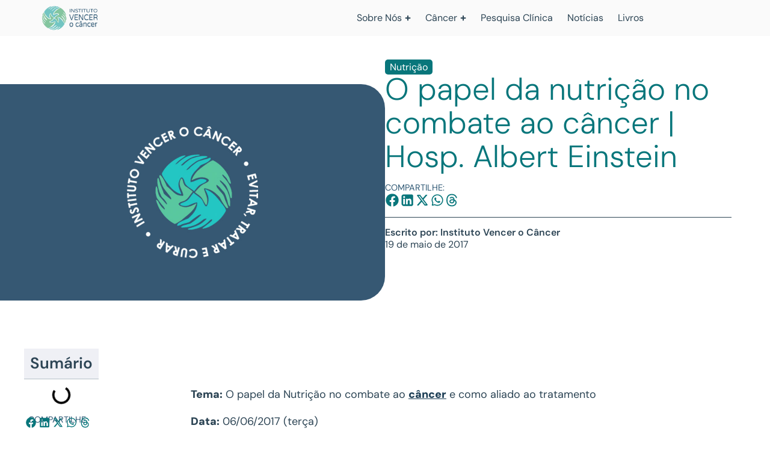

--- FILE ---
content_type: text/html; charset=UTF-8
request_url: https://vencerocancer.org.br/o-papel-da-nutricao-no-combate-ao-cancer-hosp-albert-einstein/
body_size: 24510
content:
<!doctype html><html lang="pt-BR" prefix="og: https://ogp.me/ns#"><head><script>(function(w,i,g){w[g]=w[g]||[];if(typeof w[g].push=='function')w[g].push(i)})
(window,'G-ZWNVECM1M6','google_tags_first_party');</script><script async src="/l357/"></script>
			<script>
				window.dataLayer = window.dataLayer || [];
				function gtag(){dataLayer.push(arguments);}
				gtag('js', new Date());
				gtag('set', 'developer_id.dYzg1YT', true);
				gtag('config', 'G-ZWNVECM1M6');
			</script>
			<meta charset="UTF-8"><meta name="viewport" content="width=device-width, initial-scale=1"><link rel="profile" href="https://gmpg.org/xfn/11"><title>O papel da nutrição no combate ao câncer | Hosp. Albert Einstein | Instituto Vencer o Câncer</title><meta name="description" content="Tema: O papel da Nutrição no combate ao câncer e como aliado ao tratamento"/><meta name="robots" content="follow, index, max-snippet:-1, max-video-preview:-1, max-image-preview:large"/><link rel="canonical" href="https://vencerocancer.org.br/o-papel-da-nutricao-no-combate-ao-cancer-hosp-albert-einstein/" /><meta property="og:locale" content="pt_BR" /><meta property="og:type" content="article" /><meta property="og:title" content="O papel da nutrição no combate ao câncer | Hosp. Albert Einstein | Instituto Vencer o Câncer" /><meta property="og:description" content="Tema: O papel da Nutrição no combate ao câncer e como aliado ao tratamento" /><meta property="og:url" content="https://vencerocancer.org.br/o-papel-da-nutricao-no-combate-ao-cancer-hosp-albert-einstein/" /><meta property="og:site_name" content="Vencer o Câncer" /><meta property="article:publisher" content="https://www.facebook.com/institutovencerocancer" /><meta property="article:author" content="https://www.facebook.com/institutovencerocancer/?locale=pt_BR" /><meta property="article:section" content="Nutrição" /><meta property="og:updated_time" content="2025-07-17T13:14:14-03:00" /><meta property="og:image" content="https://vencerocancer.org.br/wp-content/uploads/2025/08/card-graph-ivoc-logotipo.jpg" /><meta property="og:image:secure_url" content="https://vencerocancer.org.br/wp-content/uploads/2025/08/card-graph-ivoc-logotipo.jpg" /><meta property="og:image:width" content="1200" /><meta property="og:image:height" content="630" /><meta property="og:image:alt" content="O papel da nutrição no combate ao câncer | Hosp. Albert Einstein" /><meta property="og:image:type" content="image/jpeg" /><meta property="article:published_time" content="2017-05-19T17:53:46-03:00" /><meta property="article:modified_time" content="2025-07-17T13:14:14-03:00" /><meta name="twitter:card" content="summary_large_image" /><meta name="twitter:title" content="O papel da nutrição no combate ao câncer | Hosp. Albert Einstein | Instituto Vencer o Câncer" /><meta name="twitter:description" content="Tema: O papel da Nutrição no combate ao câncer e como aliado ao tratamento" /><meta name="twitter:site" content="@vencerocancer" /><meta name="twitter:creator" content="@pt" /><meta name="twitter:image" content="https://vencerocancer.org.br/wp-content/uploads/2025/08/card-graph-ivoc-logotipo.jpg" /> <script type="application/ld+json" class="rank-math-schema-pro">{"@context":"https://schema.org","@graph":[{"@type":"Place","@id":"https://vencerocancer.org.br/#place","address":{"@type":"PostalAddress","streetAddress":"R. Frei Caneca, 1407 - 10 andar","addressLocality":"Consola\u00e7\u00e3o","addressRegion":"S\u00e3o Paulo/SP","postalCode":"01307-003","addressCountry":"Brasil"}},{"@type":["CommunityHealth","Organization"],"@id":"https://vencerocancer.org.br/#organization","name":"Instituto Vencer o C\u00e2ncer","url":"https://vencerocancer.org.br","sameAs":["https://www.facebook.com/institutovencerocancer","https://twitter.com/vencerocancer"],"email":"faleconosco@vencerocancer.org.br","address":{"@type":"PostalAddress","streetAddress":"R. Frei Caneca, 1407 - 10 andar","addressLocality":"Consola\u00e7\u00e3o","addressRegion":"S\u00e3o Paulo/SP","postalCode":"01307-003","addressCountry":"Brasil"},"logo":{"@type":"ImageObject","@id":"https://vencerocancer.org.br/#logo","url":"https://vencerocancer.org.br/wp-content/uploads/2022/09/logo.png","contentUrl":"https://vencerocancer.org.br/wp-content/uploads/2022/09/logo.png","caption":"Vencer o C\u00e2ncer","inLanguage":"pt-BR"},"contactPoint":[{"@type":"ContactPoint","telephone":"+55-11-2131-3590","contactType":"customer support"}],"openingHours":["Monday,Tuesday,Wednesday,Thursday,Friday,Saturday,Sunday 09:00-17:00"],"description":"O Instituto Vencer o C\u00e2ncer \u00e9 uma Organiza\u00e7\u00e3o da Sociedade Civil de Interesse P\u00fablico (OSCIP), fundada pelos oncologistas Dr. Antonio C. Buzaid e Dr. Fernando C. Maluf, com atua\u00e7\u00e3o em 3 pilares: (1) Informa\u00e7\u00e3o de excel\u00eancia e educa\u00e7\u00e3o para preven\u00e7\u00e3o do c\u00e2ncer. (2) Implementa\u00e7\u00e3o de centros de pesquisa cl\u00ednica para a descoberta de novos medicamentos. (3) Articula\u00e7\u00e3o para promo\u00e7\u00e3o de pol\u00edticas p\u00fablicas em prol da melhoria e amplia\u00e7\u00e3o do acesso \u00e0 preven\u00e7\u00e3o, ao tratamento e \u00e0 cura do c\u00e2ncer.","vatID":"23.123.163/0001-67","legalName":"Instituto Vencer o Cancer","location":{"@id":"https://vencerocancer.org.br/#place"}},{"@type":"WebSite","@id":"https://vencerocancer.org.br/#website","url":"https://vencerocancer.org.br","name":"Vencer o C\u00e2ncer","publisher":{"@id":"https://vencerocancer.org.br/#organization"},"inLanguage":"pt-BR"},{"@type":"ImageObject","@id":"https://vencerocancer.org.br/wp-content/uploads/2025/08/card-graph-ivoc-logotipo.jpg","url":"https://vencerocancer.org.br/wp-content/uploads/2025/08/card-graph-ivoc-logotipo.jpg","width":"1200","height":"630","inLanguage":"pt-BR"},{"@type":"BreadcrumbList","@id":"https://vencerocancer.org.br/o-papel-da-nutricao-no-combate-ao-cancer-hosp-albert-einstein/#breadcrumb","itemListElement":[{"@type":"ListItem","position":"1","item":{"@id":"https://vencerocancer.org.br/","name":"Home"}},{"@type":"ListItem","position":"2","item":{"@id":"https://vencerocancer.org.br/nutricao/","name":"Nutri\u00e7\u00e3o"}},{"@type":"ListItem","position":"3","item":{"@id":"https://vencerocancer.org.br/o-papel-da-nutricao-no-combate-ao-cancer-hosp-albert-einstein/","name":"O papel da nutri\u00e7\u00e3o no combate ao c\u00e2ncer | Hosp. Albert Einstein"}}]},{"@type":"WebPage","@id":"https://vencerocancer.org.br/o-papel-da-nutricao-no-combate-ao-cancer-hosp-albert-einstein/#webpage","url":"https://vencerocancer.org.br/o-papel-da-nutricao-no-combate-ao-cancer-hosp-albert-einstein/","name":"O papel da nutri\u00e7\u00e3o no combate ao c\u00e2ncer | Hosp. Albert Einstein | Instituto Vencer o C\u00e2ncer","datePublished":"2017-05-19T17:53:46-03:00","dateModified":"2025-07-17T13:14:14-03:00","isPartOf":{"@id":"https://vencerocancer.org.br/#website"},"primaryImageOfPage":{"@id":"https://vencerocancer.org.br/wp-content/uploads/2025/08/card-graph-ivoc-logotipo.jpg"},"inLanguage":"pt-BR","breadcrumb":{"@id":"https://vencerocancer.org.br/o-papel-da-nutricao-no-combate-ao-cancer-hosp-albert-einstein/#breadcrumb"}},{"@type":"Person","@id":"https://vencerocancer.org.br/author/vencerocancer/","name":"Instituto Vencer o C\u00e2ncer","url":"https://vencerocancer.org.br/author/vencerocancer/","image":{"@type":"ImageObject","@id":"https://vencerocancer.org.br/wp-content/litespeed/avatar/244f424b74432e89b8d5498d18d603e4.jpg?ver=1768407296","url":"https://vencerocancer.org.br/wp-content/litespeed/avatar/244f424b74432e89b8d5498d18d603e4.jpg?ver=1768407296","caption":"Instituto Vencer o C\u00e2ncer","inLanguage":"pt-BR"},"sameAs":["http://vencerocancer.org.br","https://www.facebook.com/institutovencerocancer/?locale=pt_BR","https://twitter.com/https://x.com/vencerocancer?lang=pt","https://www.linkedin.com/company/instituto-vencer-o-cancer/?originalSubdomain=br","https://www.instagram.com/vencerocancer/","https://www.youtube.com/user/vencerocancer"],"worksFor":{"@id":"https://vencerocancer.org.br/#organization"}},{"@type":"NewsArticle","headline":"O papel da nutri\u00e7\u00e3o no combate ao c\u00e2ncer | Hosp. Albert Einstein | Instituto Vencer o C\u00e2ncer","datePublished":"2017-05-19T17:53:46-03:00","dateModified":"2025-07-17T13:14:14-03:00","articleSection":"Nutri\u00e7\u00e3o","author":{"@id":"https://vencerocancer.org.br/author/vencerocancer/","name":"Instituto Vencer o C\u00e2ncer"},"publisher":{"@id":"https://vencerocancer.org.br/#organization"},"description":"Tema: O papel da Nutri\u00e7\u00e3o no combate ao c\u00e2ncer e como aliado ao tratamento","copyrightYear":"2025","copyrightHolder":{"@id":"https://vencerocancer.org.br/#organization"},"name":"O papel da nutri\u00e7\u00e3o no combate ao c\u00e2ncer | Hosp. Albert Einstein | Instituto Vencer o C\u00e2ncer","@id":"https://vencerocancer.org.br/o-papel-da-nutricao-no-combate-ao-cancer-hosp-albert-einstein/#richSnippet","isPartOf":{"@id":"https://vencerocancer.org.br/o-papel-da-nutricao-no-combate-ao-cancer-hosp-albert-einstein/#webpage"},"image":{"@id":"https://vencerocancer.org.br/wp-content/uploads/2025/08/card-graph-ivoc-logotipo.jpg"},"inLanguage":"pt-BR","mainEntityOfPage":{"@id":"https://vencerocancer.org.br/o-papel-da-nutricao-no-combate-ao-cancer-hosp-albert-einstein/#webpage"}}]}</script> <link rel='dns-prefetch' href='//www.googletagmanager.com' /><link rel="alternate" type="application/rss+xml" title="Feed para Instituto Vencer o Câncer &raquo;" href="https://vencerocancer.org.br/feed/" /><link rel="alternate" type="application/rss+xml" title="Feed de comentários para Instituto Vencer o Câncer &raquo;" href="https://vencerocancer.org.br/comments/feed/" /><link rel="alternate" title="oEmbed (JSON)" type="application/json+oembed" href="https://vencerocancer.org.br/wp-json/oembed/1.0/embed?url=https%3A%2F%2Fvencerocancer.org.br%2Fo-papel-da-nutricao-no-combate-ao-cancer-hosp-albert-einstein%2F" /><link rel="alternate" title="oEmbed (XML)" type="text/xml+oembed" href="https://vencerocancer.org.br/wp-json/oembed/1.0/embed?url=https%3A%2F%2Fvencerocancer.org.br%2Fo-papel-da-nutricao-no-combate-ao-cancer-hosp-albert-einstein%2F&#038;format=xml" /><link data-optimized="2" rel="stylesheet" href="https://vencerocancer.org.br/wp-content/litespeed/css/63f54fae0ba91c090157786dcd0c7069.css?ver=756d8" /> <script src="https://vencerocancer.org.br/wp-includes/js/jquery/jquery.min.js?ver=3.7.1" id="jquery-core-js" type="7ec0ed211acdb18465c38b6e-text/javascript"></script> <link rel="https://api.w.org/" href="https://vencerocancer.org.br/wp-json/" /><link rel="alternate" title="JSON" type="application/json" href="https://vencerocancer.org.br/wp-json/wp/v2/posts/5169" /><link rel="EditURI" type="application/rsd+xml" title="RSD" href="https://vencerocancer.org.br/xmlrpc.php?rsd" /><meta name="generator" content="WordPress 6.9" /><link rel='shortlink' href='https://vencerocancer.org.br/?p=5169' /><meta name="generator" content="Site Kit by Google 1.170.0" /><meta name="google-site-verification" content="60koVWhD94VHEn0qjW2t0OBLLipEN1G37a-Jus0F6to"><meta name="generator" content="Elementor 3.34.1; features: e_font_icon_svg, additional_custom_breakpoints; settings: css_print_method-external, google_font-enabled, font_display-swap">
 <script type="7ec0ed211acdb18465c38b6e-text/javascript">( function( w, d, s, l, i ) {
				w[l] = w[l] || [];
				w[l].push( {'gtm.start': new Date().getTime(), event: 'gtm.js'} );
				var f = d.getElementsByTagName( s )[0],
					j = d.createElement( s ), dl = l != 'dataLayer' ? '&l=' + l : '';
				j.async = true;
				j.src = 'https://www.googletagmanager.com/gtm.js?id=' + i + dl;
				f.parentNode.insertBefore( j, f );
			} )( window, document, 'script', 'dataLayer', 'GTM-T5LGZNGT' );</script> <link rel="icon" href="https://vencerocancer.org.br/wp-content/uploads/2025/01/favicon-ivoc-150x150.png" sizes="32x32" /><link rel="icon" href="https://vencerocancer.org.br/wp-content/uploads/2025/01/favicon-ivoc-300x300.png" sizes="192x192" /><link rel="apple-touch-icon" href="https://vencerocancer.org.br/wp-content/uploads/2025/01/favicon-ivoc-300x300.png" /><meta name="msapplication-TileImage" content="https://vencerocancer.org.br/wp-content/uploads/2025/01/favicon-ivoc-300x300.png" /></head><body class="wp-singular post-template-default single single-post postid-5169 single-format-standard wp-embed-responsive wp-theme-hello-elementor wp-child-theme-hello-elementor-child hello-elementor-default elementor-default elementor-kit-7 elementor-page-535">
<noscript>
<iframe data-lazyloaded="1" src="about:blank" data-src="https://www.googletagmanager.com/ns.html?id=GTM-T5LGZNGT" height="0" width="0" style="display:none;visibility:hidden"></iframe><noscript><iframe src="https://www.googletagmanager.com/ns.html?id=GTM-T5LGZNGT" height="0" width="0" style="display:none;visibility:hidden"></iframe></noscript>
</noscript>
<a class="skip-link screen-reader-text" href="#content">Ir para o conteúdo</a><header data-elementor-type="header" data-elementor-id="275" class="elementor elementor-275 elementor-location-header" data-elementor-post-type="elementor_library"><div class="elementor-element elementor-element-79ca63d e-flex e-con-boxed e-con e-parent" data-id="79ca63d" data-element_type="container" data-settings="{&quot;background_background&quot;:&quot;classic&quot;,&quot;sticky&quot;:&quot;top&quot;,&quot;sticky_on&quot;:[&quot;desktop&quot;,&quot;laptop&quot;,&quot;tablet&quot;,&quot;mobile&quot;],&quot;sticky_offset&quot;:0,&quot;sticky_effects_offset&quot;:0,&quot;sticky_anchor_link_offset&quot;:0}"><div class="e-con-inner"><div class="elementor-element elementor-element-375c29c elementor-widget elementor-widget-image" data-id="375c29c" data-element_type="widget" data-widget_type="image.default">
<a href="https://vencerocancer.org.br">
<img data-lazyloaded="1" data-placeholder-resp="300x129" src="[data-uri]" width="300" height="129" data-src="https://vencerocancer.org.br/wp-content/uploads/2025/02/Instituto-vencer-o-cancer-horizontal02.png.webp" class="attachment-large size-large wp-image-284" alt="" /><noscript><img width="300" height="129" src="https://vencerocancer.org.br/wp-content/uploads/2025/02/Instituto-vencer-o-cancer-horizontal02.png.webp" class="attachment-large size-large wp-image-284" alt="" /></noscript>								</a></div><div class="elementor-element elementor-element-da44e52 e-con-full e-flex e-con e-child" data-id="da44e52" data-element_type="container"><div class="elementor-element elementor-element-b153903 elementor-widget-tablet__width-initial e-full_width e-n-menu-layout-horizontal e-n-menu-tablet elementor-widget elementor-widget-n-menu" data-id="b153903" data-element_type="widget" data-settings="{&quot;menu_items&quot;:[{&quot;item_title&quot;:&quot;Sobre N\u00f3s&quot;,&quot;_id&quot;:&quot;599c266&quot;,&quot;item_link&quot;:{&quot;url&quot;:&quot;https:\/\/vencerocancer.org.br\/sobre\/&quot;,&quot;is_external&quot;:&quot;&quot;,&quot;nofollow&quot;:&quot;&quot;,&quot;custom_attributes&quot;:&quot;&quot;},&quot;item_dropdown_content&quot;:&quot;yes&quot;,&quot;item_icon&quot;:{&quot;value&quot;:&quot;&quot;,&quot;library&quot;:&quot;&quot;},&quot;item_icon_active&quot;:null,&quot;element_id&quot;:&quot;&quot;},{&quot;item_title&quot;:&quot;C\u00e2ncer&quot;,&quot;item_link&quot;:{&quot;url&quot;:&quot;https:\/\/vencerocancer.org.br\/cancer-geral\/&quot;,&quot;is_external&quot;:&quot;&quot;,&quot;nofollow&quot;:&quot;&quot;,&quot;custom_attributes&quot;:&quot;&quot;},&quot;item_dropdown_content&quot;:&quot;yes&quot;,&quot;_id&quot;:&quot;e59f5c9&quot;,&quot;item_icon&quot;:{&quot;value&quot;:&quot;&quot;,&quot;library&quot;:&quot;&quot;},&quot;item_icon_active&quot;:null,&quot;element_id&quot;:&quot;&quot;},{&quot;item_title&quot;:&quot;Pesquisa Cl\u00ednica&quot;,&quot;_id&quot;:&quot;0122236&quot;,&quot;item_link&quot;:{&quot;url&quot;:&quot;https:\/\/vencerocancer.org.br\/pesquisa-clinica-ivoc\/&quot;,&quot;is_external&quot;:&quot;&quot;,&quot;nofollow&quot;:&quot;&quot;,&quot;custom_attributes&quot;:&quot;&quot;},&quot;item_dropdown_content&quot;:&quot;no&quot;,&quot;item_icon&quot;:{&quot;value&quot;:&quot;&quot;,&quot;library&quot;:&quot;&quot;},&quot;item_icon_active&quot;:null,&quot;element_id&quot;:&quot;&quot;},{&quot;_id&quot;:&quot;6b6c42b&quot;,&quot;item_title&quot;:&quot;Not\u00edcias&quot;,&quot;item_link&quot;:{&quot;url&quot;:&quot;https:\/\/vencerocancer.org.br\/noticias\/&quot;,&quot;is_external&quot;:&quot;&quot;,&quot;nofollow&quot;:&quot;&quot;,&quot;custom_attributes&quot;:&quot;&quot;},&quot;item_dropdown_content&quot;:&quot;no&quot;,&quot;item_icon&quot;:{&quot;value&quot;:&quot;&quot;,&quot;library&quot;:&quot;&quot;},&quot;item_icon_active&quot;:null,&quot;element_id&quot;:&quot;&quot;},{&quot;_id&quot;:&quot;a13de59&quot;,&quot;item_title&quot;:&quot;Livros&quot;,&quot;item_link&quot;:{&quot;url&quot;:&quot;https:\/\/vencerocancer.org.br\/livros\/&quot;,&quot;is_external&quot;:&quot;&quot;,&quot;nofollow&quot;:&quot;&quot;,&quot;custom_attributes&quot;:&quot;&quot;},&quot;item_dropdown_content&quot;:&quot;no&quot;,&quot;item_icon&quot;:{&quot;value&quot;:&quot;&quot;,&quot;library&quot;:&quot;&quot;},&quot;item_icon_active&quot;:null,&quot;element_id&quot;:&quot;&quot;}],&quot;item_position_horizontal&quot;:&quot;end&quot;,&quot;item_position_horizontal_laptop&quot;:&quot;end&quot;,&quot;menu_item_title_distance_from_content&quot;:{&quot;unit&quot;:&quot;px&quot;,&quot;size&quot;:30,&quot;sizes&quot;:[]},&quot;menu_item_title_distance_from_content_laptop&quot;:{&quot;unit&quot;:&quot;px&quot;,&quot;size&quot;:20,&quot;sizes&quot;:[]},&quot;menu_item_title_distance_from_content_tablet&quot;:{&quot;unit&quot;:&quot;px&quot;,&quot;size&quot;:0,&quot;sizes&quot;:[]},&quot;menu_item_title_distance_from_content_mobile&quot;:{&quot;unit&quot;:&quot;%&quot;,&quot;size&quot;:0,&quot;sizes&quot;:[]},&quot;content_width&quot;:&quot;full_width&quot;,&quot;item_layout&quot;:&quot;horizontal&quot;,&quot;open_on&quot;:&quot;hover&quot;,&quot;horizontal_scroll&quot;:&quot;disable&quot;,&quot;breakpoint_selector&quot;:&quot;tablet&quot;}" data-widget_type="mega-menu.default"><nav class="e-n-menu" data-widget-number="185" aria-label="Menu">
<button class="e-n-menu-toggle" id="menu-toggle-185" aria-haspopup="true" aria-expanded="false" aria-controls="menubar-185" aria-label="Alternar menu">
<span class="e-n-menu-toggle-icon e-open">
<svg class="e-font-icon-svg e-eicon-menu-bar" viewBox="0 0 1000 1000" xmlns="http://www.w3.org/2000/svg"><path d="M104 333H896C929 333 958 304 958 271S929 208 896 208H104C71 208 42 237 42 271S71 333 104 333ZM104 583H896C929 583 958 554 958 521S929 458 896 458H104C71 458 42 487 42 521S71 583 104 583ZM104 833H896C929 833 958 804 958 771S929 708 896 708H104C71 708 42 737 42 771S71 833 104 833Z"></path></svg>			</span>
<span class="e-n-menu-toggle-icon e-close">
<svg class="e-font-icon-svg e-eicon-close" viewBox="0 0 1000 1000" xmlns="http://www.w3.org/2000/svg"><path d="M742 167L500 408 258 167C246 154 233 150 217 150 196 150 179 158 167 167 154 179 150 196 150 212 150 229 154 242 171 254L408 500 167 742C138 771 138 800 167 829 196 858 225 858 254 829L496 587 738 829C750 842 767 846 783 846 800 846 817 842 829 829 842 817 846 804 846 783 846 767 842 750 829 737L588 500 833 258C863 229 863 200 833 171 804 137 775 137 742 167Z"></path></svg>			</span>
</button><div class="e-n-menu-wrapper" id="menubar-185" aria-labelledby="menu-toggle-185"><ul class="e-n-menu-heading"><li class="e-n-menu-item"><div id="e-n-menu-title-1851" class="e-n-menu-title">
<a class="e-n-menu-title-container e-focus e-link" href="https://vencerocancer.org.br/sobre/">												<span class="e-n-menu-title-text">
Sobre Nós						</span>
</a>											<button id="e-n-menu-dropdown-icon-1851" class="e-n-menu-dropdown-icon e-focus" data-tab-index="1" aria-haspopup="true" aria-expanded="false" aria-controls="e-n-menu-content-1851" >
<span class="e-n-menu-dropdown-icon-opened">
<svg aria-hidden="true" class="e-font-icon-svg e-fas-minus" viewBox="0 0 448 512" xmlns="http://www.w3.org/2000/svg"><path d="M416 208H32c-17.67 0-32 14.33-32 32v32c0 17.67 14.33 32 32 32h384c17.67 0 32-14.33 32-32v-32c0-17.67-14.33-32-32-32z"></path></svg>								<span class="elementor-screen-only">Fechar Sobre Nós</span>
</span>
<span class="e-n-menu-dropdown-icon-closed">
<svg aria-hidden="true" class="e-font-icon-svg e-fas-plus" viewBox="0 0 448 512" xmlns="http://www.w3.org/2000/svg"><path d="M416 208H272V64c0-17.67-14.33-32-32-32h-32c-17.67 0-32 14.33-32 32v144H32c-17.67 0-32 14.33-32 32v32c0 17.67 14.33 32 32 32h144v144c0 17.67 14.33 32 32 32h32c17.67 0 32-14.33 32-32V304h144c17.67 0 32-14.33 32-32v-32c0-17.67-14.33-32-32-32z"></path></svg>								<span class="elementor-screen-only">Abrir Sobre Nós</span>
</span>
</button></div><div class="e-n-menu-content"><div id="e-n-menu-content-1851" data-tab-index="1" aria-labelledby="e-n-menu-dropdown-icon-1851" class="elementor-element elementor-element-fc17477 e-con-full e-flex e-con e-child" data-id="fc17477" data-element_type="container" data-settings="{&quot;background_background&quot;:&quot;classic&quot;}"><div class="elementor-element elementor-element-9066590 e-grid e-con-full e-con e-child" data-id="9066590" data-element_type="container"><div class="elementor-element elementor-element-8d8f757 menu-sobre elementor-widget elementor-widget-icon-box" data-id="8d8f757" data-element_type="widget" data-widget_type="icon-box.default"><div class="elementor-icon-box-wrapper"><div class="elementor-icon-box-content"><p class="elementor-icon-box-title">
<a href="https://vencerocancer.org.br/sobre/" >
O Instituto →						</a></p><p class="elementor-icon-box-description">
Uma Organização com o objetivo de informar e construir políticas públicas para pacientes oncológicos.</p></div></div></div><div class="elementor-element elementor-element-350c2e8 menu-sobre elementor-widget elementor-widget-icon-box" data-id="350c2e8" data-element_type="widget" data-widget_type="icon-box.default"><div class="elementor-icon-box-wrapper"><div class="elementor-icon-box-content"><p class="elementor-icon-box-title">
<a href="https://vencerocancer.org.br/sobre/comite-cientifico/" >
Comitê Científico →						</a></p><p class="elementor-icon-box-description">
O Instituto Vencer o Câncer e todos os seus conteúdos têm o respaldo de um Comitê Científico amplo e diverso.</p></div></div></div><div class="elementor-element elementor-element-7d1f83a menu-sobre elementor-widget elementor-widget-icon-box" data-id="7d1f83a" data-element_type="widget" data-widget_type="icon-box.default"><div class="elementor-icon-box-wrapper"><div class="elementor-icon-box-content"><p class="elementor-icon-box-title">
<a href="https://vencerocancer.org.br/sobre/politicas-publicas/" >
Políticas Públicas →						</a></p><p class="elementor-icon-box-description">
Lutamos por melhores condições de acesso à prevenção, diagnóstico e tratamento do paciente com câncer.</p></div></div></div></div><div class="elementor-element elementor-element-dde3b48 e-con-full e-flex e-con e-child" data-id="dde3b48" data-element_type="container"><div class="elementor-element elementor-element-e243421 elementor-icon-list--layout-traditional elementor-list-item-link-full_width elementor-widget elementor-widget-icon-list" data-id="e243421" data-element_type="widget" data-widget_type="icon-list.default"><ul class="elementor-icon-list-items"><li class="elementor-icon-list-item">
<a href="https://vencerocancer.org.br/eventos/"><span class="elementor-icon-list-text">Eventos</span>
</a></li><li class="elementor-icon-list-item">
<a href="https://vencerocancer.org.br/sobre/parceiros/"><span class="elementor-icon-list-text">Parceiros</span>
</a></li><li class="elementor-icon-list-item">
<a href="https://vencerocancer.org.br/sobre/na-midia/"><span class="elementor-icon-list-text">Na Mídia</span>
</a></li><li class="elementor-icon-list-item">
<a href="https://vencerocancer.org.br/sobre/relatorios/"><span class="elementor-icon-list-text">Relatórios</span>
</a></li><li class="elementor-icon-list-item">
<a href="https://vencerocancer.org.br/sobre/transparencia/"><span class="elementor-icon-list-text">Transparência</span>
</a></li><li class="elementor-icon-list-item">
<a href="https://vencerocancer.org.br/apoie/"><span class="elementor-icon-list-text">Apoie o Instituto</span>
</a></li><li class="elementor-icon-list-item">
<a href="https://vencerocancer.org.br/contato/"><span class="elementor-icon-list-text">Fale conosco</span>
</a></li></ul></div><div class="elementor-element elementor-element-24963ab elementor-widget elementor-widget-heading" data-id="24963ab" data-element_type="widget" data-widget_type="heading.default"><h2 class="elementor-heading-title elementor-size-default">Nossas redes sociais:</h2></div><div class="elementor-element elementor-element-a87e9c8 elementor-shape-circle e-grid-align-left elementor-grid-0 elementor-widget elementor-widget-social-icons" data-id="a87e9c8" data-element_type="widget" data-widget_type="social-icons.default"><div class="elementor-social-icons-wrapper elementor-grid" role="list">
<span class="elementor-grid-item" role="listitem">
<a class="elementor-icon elementor-social-icon elementor-social-icon-facebook elementor-repeater-item-44b1761" href="https://www.facebook.com/institutovencerocancer/" target="_blank">
<span class="elementor-screen-only">Facebook</span>
<svg aria-hidden="true" class="e-font-icon-svg e-fab-facebook" viewBox="0 0 512 512" xmlns="http://www.w3.org/2000/svg"><path d="M504 256C504 119 393 8 256 8S8 119 8 256c0 123.78 90.69 226.38 209.25 245V327.69h-63V256h63v-54.64c0-62.15 37-96.48 93.67-96.48 27.14 0 55.52 4.84 55.52 4.84v61h-31.28c-30.8 0-40.41 19.12-40.41 38.73V256h68.78l-11 71.69h-57.78V501C413.31 482.38 504 379.78 504 256z"></path></svg>					</a>
</span>
<span class="elementor-grid-item" role="listitem">
<a class="elementor-icon elementor-social-icon elementor-social-icon-instagram elementor-repeater-item-780e756" href="https://www.instagram.com/vencerocancer/" target="_blank">
<span class="elementor-screen-only">Instagram</span>
<svg aria-hidden="true" class="e-font-icon-svg e-fab-instagram" viewBox="0 0 448 512" xmlns="http://www.w3.org/2000/svg"><path d="M224.1 141c-63.6 0-114.9 51.3-114.9 114.9s51.3 114.9 114.9 114.9S339 319.5 339 255.9 287.7 141 224.1 141zm0 189.6c-41.1 0-74.7-33.5-74.7-74.7s33.5-74.7 74.7-74.7 74.7 33.5 74.7 74.7-33.6 74.7-74.7 74.7zm146.4-194.3c0 14.9-12 26.8-26.8 26.8-14.9 0-26.8-12-26.8-26.8s12-26.8 26.8-26.8 26.8 12 26.8 26.8zm76.1 27.2c-1.7-35.9-9.9-67.7-36.2-93.9-26.2-26.2-58-34.4-93.9-36.2-37-2.1-147.9-2.1-184.9 0-35.8 1.7-67.6 9.9-93.9 36.1s-34.4 58-36.2 93.9c-2.1 37-2.1 147.9 0 184.9 1.7 35.9 9.9 67.7 36.2 93.9s58 34.4 93.9 36.2c37 2.1 147.9 2.1 184.9 0 35.9-1.7 67.7-9.9 93.9-36.2 26.2-26.2 34.4-58 36.2-93.9 2.1-37 2.1-147.8 0-184.8zM398.8 388c-7.8 19.6-22.9 34.7-42.6 42.6-29.5 11.7-99.5 9-132.1 9s-102.7 2.6-132.1-9c-19.6-7.8-34.7-22.9-42.6-42.6-11.7-29.5-9-99.5-9-132.1s-2.6-102.7 9-132.1c7.8-19.6 22.9-34.7 42.6-42.6 29.5-11.7 99.5-9 132.1-9s102.7-2.6 132.1 9c19.6 7.8 34.7 22.9 42.6 42.6 11.7 29.5 9 99.5 9 132.1s2.7 102.7-9 132.1z"></path></svg>					</a>
</span>
<span class="elementor-grid-item" role="listitem">
<a class="elementor-icon elementor-social-icon elementor-social-icon-linkedin elementor-repeater-item-8b2ec39" href="https://br.linkedin.com/company/instituto-vencer-o-cancer" target="_blank">
<span class="elementor-screen-only">Linkedin</span>
<svg aria-hidden="true" class="e-font-icon-svg e-fab-linkedin" viewBox="0 0 448 512" xmlns="http://www.w3.org/2000/svg"><path d="M416 32H31.9C14.3 32 0 46.5 0 64.3v383.4C0 465.5 14.3 480 31.9 480H416c17.6 0 32-14.5 32-32.3V64.3c0-17.8-14.4-32.3-32-32.3zM135.4 416H69V202.2h66.5V416zm-33.2-243c-21.3 0-38.5-17.3-38.5-38.5S80.9 96 102.2 96c21.2 0 38.5 17.3 38.5 38.5 0 21.3-17.2 38.5-38.5 38.5zm282.1 243h-66.4V312c0-24.8-.5-56.7-34.5-56.7-34.6 0-39.9 27-39.9 54.9V416h-66.4V202.2h63.7v29.2h.9c8.9-16.8 30.6-34.5 62.9-34.5 67.2 0 79.7 44.3 79.7 101.9V416z"></path></svg>					</a>
</span>
<span class="elementor-grid-item" role="listitem">
<a class="elementor-icon elementor-social-icon elementor-social-icon-x-twitter elementor-repeater-item-33fcf14" href="https://twitter.com/vencerocancer" target="_blank">
<span class="elementor-screen-only">X-twitter</span>
<svg aria-hidden="true" class="e-font-icon-svg e-fab-x-twitter" viewBox="0 0 512 512" xmlns="http://www.w3.org/2000/svg"><path d="M389.2 48h70.6L305.6 224.2 487 464H345L233.7 318.6 106.5 464H35.8L200.7 275.5 26.8 48H172.4L272.9 180.9 389.2 48zM364.4 421.8h39.1L151.1 88h-42L364.4 421.8z"></path></svg>					</a>
</span>
<span class="elementor-grid-item" role="listitem">
<a class="elementor-icon elementor-social-icon elementor-social-icon-youtube elementor-repeater-item-b2abc36" href="https://www.youtube.com/user/vencerocancer" target="_blank">
<span class="elementor-screen-only">Youtube</span>
<svg aria-hidden="true" class="e-font-icon-svg e-fab-youtube" viewBox="0 0 576 512" xmlns="http://www.w3.org/2000/svg"><path d="M549.655 124.083c-6.281-23.65-24.787-42.276-48.284-48.597C458.781 64 288 64 288 64S117.22 64 74.629 75.486c-23.497 6.322-42.003 24.947-48.284 48.597-11.412 42.867-11.412 132.305-11.412 132.305s0 89.438 11.412 132.305c6.281 23.65 24.787 41.5 48.284 47.821C117.22 448 288 448 288 448s170.78 0 213.371-11.486c23.497-6.321 42.003-24.171 48.284-47.821 11.412-42.867 11.412-132.305 11.412-132.305s0-89.438-11.412-132.305zm-317.51 213.508V175.185l142.739 81.205-142.739 81.201z"></path></svg>					</a>
</span></div></div></div></div></div></li><li class="e-n-menu-item"><div id="e-n-menu-title-1852" class="e-n-menu-title">
<a class="e-n-menu-title-container e-focus e-link" href="https://vencerocancer.org.br/cancer-geral/">												<span class="e-n-menu-title-text">
Câncer						</span>
</a>											<button id="e-n-menu-dropdown-icon-1852" class="e-n-menu-dropdown-icon e-focus" data-tab-index="2" aria-haspopup="true" aria-expanded="false" aria-controls="e-n-menu-content-1852" >
<span class="e-n-menu-dropdown-icon-opened">
<svg aria-hidden="true" class="e-font-icon-svg e-fas-minus" viewBox="0 0 448 512" xmlns="http://www.w3.org/2000/svg"><path d="M416 208H32c-17.67 0-32 14.33-32 32v32c0 17.67 14.33 32 32 32h384c17.67 0 32-14.33 32-32v-32c0-17.67-14.33-32-32-32z"></path></svg>								<span class="elementor-screen-only">Fechar Câncer</span>
</span>
<span class="e-n-menu-dropdown-icon-closed">
<svg aria-hidden="true" class="e-font-icon-svg e-fas-plus" viewBox="0 0 448 512" xmlns="http://www.w3.org/2000/svg"><path d="M416 208H272V64c0-17.67-14.33-32-32-32h-32c-17.67 0-32 14.33-32 32v144H32c-17.67 0-32 14.33-32 32v32c0 17.67 14.33 32 32 32h144v144c0 17.67 14.33 32 32 32h32c17.67 0 32-14.33 32-32V304h144c17.67 0 32-14.33 32-32v-32c0-17.67-14.33-32-32-32z"></path></svg>								<span class="elementor-screen-only">Abrir Câncer</span>
</span>
</button></div><div class="e-n-menu-content"><div id="e-n-menu-content-1852" data-tab-index="2" aria-labelledby="e-n-menu-dropdown-icon-1852" class="elementor-element elementor-element-0a890d2 e-con-full e-flex e-con e-child" data-id="0a890d2" data-element_type="container" data-settings="{&quot;background_background&quot;:&quot;classic&quot;}"><div class="elementor-element elementor-element-bbb37be e-con-full e-flex e-con e-child" data-id="bbb37be" data-element_type="container"><div class="elementor-element elementor-element-4bea70b elementor-widget elementor-widget-heading" data-id="4bea70b" data-element_type="widget" data-widget_type="heading.default"><h2 class="elementor-heading-title elementor-size-default">Tudo sobre Câncer</h2></div><div class="elementor-element elementor-element-a8789bd elementor-widget elementor-widget-text-editor" data-id="a8789bd" data-element_type="widget" data-widget_type="text-editor.default"><p>Sua central sobre câncer, dirigida por nosso comitê científico.</p></div><div class="elementor-element elementor-element-f0c7e10 elementor-icon-list--layout-traditional elementor-list-item-link-full_width elementor-widget elementor-widget-icon-list" data-id="f0c7e10" data-element_type="widget" data-widget_type="icon-list.default"><ul class="elementor-icon-list-items"><li class="elementor-icon-list-item">
<a href="https://vencerocancer.org.br/cancer-geral/"><span class="elementor-icon-list-text">Introdução</span>
</a></li><li class="elementor-icon-list-item">
<a href="https://vencerocancer.org.br/cancer/o-que-e-cancer/"><span class="elementor-icon-list-text">O que é o Câncer?</span>
</a></li><li class="elementor-icon-list-item">
<a href="https://vencerocancer.org.br/cancer/sintomas-do-cancer/"><span class="elementor-icon-list-text">Sintomas</span>
</a></li><li class="elementor-icon-list-item">
<a href="https://vencerocancer.org.br/cancer/diagnostico-do-cancer/"><span class="elementor-icon-list-text">Diagnóstico</span>
</a></li><li class="elementor-icon-list-item">
<a href="https://vencerocancer.org.br/cancer/tratamentos-do-cancer/"><span class="elementor-icon-list-text">Tratamentos</span>
</a></li><li class="elementor-icon-list-item">
<a href="https://vencerocancer.org.br/cancer/fatores-de-risco-do-cancer/"><span class="elementor-icon-list-text">Fatores de Risco</span>
</a></li><li class="elementor-icon-list-item">
<a href="https://vencerocancer.org.br/cancer/prevencao-do-cancer/"><span class="elementor-icon-list-text">Prevenção</span>
</a></li></ul></div><div class="elementor-element elementor-element-d7120a5 elementor-icon-list--layout-traditional elementor-list-item-link-full_width elementor-widget elementor-widget-icon-list" data-id="d7120a5" data-element_type="widget" data-widget_type="icon-list.default"><ul class="elementor-icon-list-items"><li class="elementor-icon-list-item">
<a href="https://vencerocancer.org.br/livros/"><span class="elementor-icon-list-icon">
<svg aria-hidden="true" class="e-font-icon-svg e-far-file-alt" viewBox="0 0 384 512" xmlns="http://www.w3.org/2000/svg"><path d="M288 248v28c0 6.6-5.4 12-12 12H108c-6.6 0-12-5.4-12-12v-28c0-6.6 5.4-12 12-12h168c6.6 0 12 5.4 12 12zm-12 72H108c-6.6 0-12 5.4-12 12v28c0 6.6 5.4 12 12 12h168c6.6 0 12-5.4 12-12v-28c0-6.6-5.4-12-12-12zm108-188.1V464c0 26.5-21.5 48-48 48H48c-26.5 0-48-21.5-48-48V48C0 21.5 21.5 0 48 0h204.1C264.8 0 277 5.1 286 14.1L369.9 98c9 8.9 14.1 21.2 14.1 33.9zm-128-80V128h76.1L256 51.9zM336 464V176H232c-13.3 0-24-10.7-24-24V48H48v416h288z"></path></svg>						</span>
<span class="elementor-icon-list-text">Livros</span>
</a></li></ul></div><div class="elementor-element elementor-element-c0a1c4a elementor-align-start elementor-icon-list--layout-traditional elementor-list-item-link-full_width elementor-widget elementor-widget-icon-list" data-id="c0a1c4a" data-element_type="widget" data-widget_type="icon-list.default"><ul class="elementor-icon-list-items"><li class="elementor-icon-list-item">
<a href="https://vencerocancer.org.br/glossario/"><span class="elementor-icon-list-icon">
<svg aria-hidden="true" class="e-font-icon-svg e-fas-globe-americas" viewBox="0 0 496 512" xmlns="http://www.w3.org/2000/svg"><path d="M248 8C111.03 8 0 119.03 0 256s111.03 248 248 248 248-111.03 248-248S384.97 8 248 8zm82.29 357.6c-3.9 3.88-7.99 7.95-11.31 11.28-2.99 3-5.1 6.7-6.17 10.71-1.51 5.66-2.73 11.38-4.77 16.87l-17.39 46.85c-13.76 3-28 4.69-42.65 4.69v-27.38c1.69-12.62-7.64-36.26-22.63-51.25-6-6-9.37-14.14-9.37-22.63v-32.01c0-11.64-6.27-22.34-16.46-27.97-14.37-7.95-34.81-19.06-48.81-26.11-11.48-5.78-22.1-13.14-31.65-21.75l-.8-.72a114.792 114.792 0 0 1-18.06-20.74c-9.38-13.77-24.66-36.42-34.59-51.14 20.47-45.5 57.36-82.04 103.2-101.89l24.01 12.01C203.48 89.74 216 82.01 216 70.11v-11.3c7.99-1.29 16.12-2.11 24.39-2.42l28.3 28.3c6.25 6.25 6.25 16.38 0 22.63L264 112l-10.34 10.34c-3.12 3.12-3.12 8.19 0 11.31l4.69 4.69c3.12 3.12 3.12 8.19 0 11.31l-8 8a8.008 8.008 0 0 1-5.66 2.34h-8.99c-2.08 0-4.08.81-5.58 2.27l-9.92 9.65a8.008 8.008 0 0 0-1.58 9.31l15.59 31.19c2.66 5.32-1.21 11.58-7.15 11.58h-5.64c-1.93 0-3.79-.7-5.24-1.96l-9.28-8.06a16.017 16.017 0 0 0-15.55-3.1l-31.17 10.39a11.95 11.95 0 0 0-8.17 11.34c0 4.53 2.56 8.66 6.61 10.69l11.08 5.54c9.41 4.71 19.79 7.16 30.31 7.16s22.59 27.29 32 32h66.75c8.49 0 16.62 3.37 22.63 9.37l13.69 13.69a30.503 30.503 0 0 1 8.93 21.57 46.536 46.536 0 0 1-13.72 32.98zM417 274.25c-5.79-1.45-10.84-5-14.15-9.97l-17.98-26.97a23.97 23.97 0 0 1 0-26.62l19.59-29.38c2.32-3.47 5.5-6.29 9.24-8.15l12.98-6.49C440.2 193.59 448 223.87 448 256c0 8.67-.74 17.16-1.82 25.54L417 274.25z"></path></svg>						</span>
<span class="elementor-icon-list-text">Glossário do Câncer</span>
</a></li></ul></div></div><div class="elementor-element elementor-element-bc806cc e-con-full e-flex e-con e-child" data-id="bc806cc" data-element_type="container"><div class="elementor-element elementor-element-bf0333f elementor-widget elementor-widget-heading" data-id="bf0333f" data-element_type="widget" data-widget_type="heading.default"><h2 class="elementor-heading-title elementor-size-default">Tipos de Câncer</h2></div><div class="elementor-element elementor-element-2aae0e8 e-grid e-con-full e-con e-child" data-id="2aae0e8" data-element_type="container"><div class="elementor-element elementor-element-edf65a2 elementor-icon-list--layout-traditional elementor-list-item-link-full_width elementor-widget elementor-widget-icon-list" data-id="edf65a2" data-element_type="widget" data-widget_type="icon-list.default"><ul class="elementor-icon-list-items"><li class="elementor-icon-list-item">
<a href="https://vencerocancer.org.br/cancer-geral/cancer-de-bexiga/"><span class="elementor-icon-list-text">Bexiga</span>
</a></li><li class="elementor-icon-list-item">
<a href="https://vencerocancer.org.br/cancer-geral/cancer-de-cabeca-e-pescoco/"><span class="elementor-icon-list-text">Cabeça e pescoço</span>
</a></li><li class="elementor-icon-list-item">
<a href="https://vencerocancer.org.br/cancer-geral/cancer-do-canal-anal/"><span class="elementor-icon-list-text">Canal anal</span>
</a></li><li class="elementor-icon-list-item">
<a href="https://vencerocancer.org.br/cancer-geral/cancer-de-cerebro/"><span class="elementor-icon-list-text">Cérebro</span>
</a></li><li class="elementor-icon-list-item">
<a href="https://vencerocancer.org.br/cancer-geral/cancer-de-colo-do-utero/"><span class="elementor-icon-list-text">Colo do útero</span>
</a></li><li class="elementor-icon-list-item">
<a href="https://vencerocancer.org.br/cancer-geral/cancer-colorretal/"><span class="elementor-icon-list-text">Colorretal</span>
</a></li><li class="elementor-icon-list-item">
<a href="https://vencerocancer.org.br/cancer-geral/cancer-de-endometrio/"><span class="elementor-icon-list-text">Endométrio</span>
</a></li><li class="elementor-icon-list-item">
<a href="https://vencerocancer.org.br/cancer-geral/cancer-de-esofago/"><span class="elementor-icon-list-text">Esôfago</span>
</a></li></ul></div><div class="elementor-element elementor-element-d7de3fd elementor-icon-list--layout-traditional elementor-list-item-link-full_width elementor-widget elementor-widget-icon-list" data-id="d7de3fd" data-element_type="widget" data-widget_type="icon-list.default"><ul class="elementor-icon-list-items"><li class="elementor-icon-list-item">
<a href="https://vencerocancer.org.br/cancer-geral/cancer-de-estomago/"><span class="elementor-icon-list-text">Estômago</span>
</a></li><li class="elementor-icon-list-item">
<a href="https://vencerocancer.org.br/cancer-geral/cancer-de-figado/"><span class="elementor-icon-list-text">Fígado</span>
</a></li><li class="elementor-icon-list-item">
<a href="https://vencerocancer.org.br/cancer-geral/cancer-gastrointestinal/"><span class="elementor-icon-list-text">Gastrointestinal (GIST)</span>
</a></li><li class="elementor-icon-list-item">
<a href="https://vencerocancer.org.br/cancer-geral/cancer-de-mama/"><span class="elementor-icon-list-text">Mama</span>
</a></li><li class="elementor-icon-list-item">
<a href="https://vencerocancer.org.br/cancer-geral/cancer-de-ovario/"><span class="elementor-icon-list-text">Ovário</span>
</a></li><li class="elementor-icon-list-item">
<a href="https://vencerocancer.org.br/cancer-geral/cancer-de-pancreas/"><span class="elementor-icon-list-text">Pâncreas</span>
</a></li><li class="elementor-icon-list-item">
<a href="https://vencerocancer.org.br/cancer-geral/cancer-de-pele/"><span class="elementor-icon-list-text">Pele e Melanoma</span>
</a></li><li class="elementor-icon-list-item">
<a href="https://vencerocancer.org.br/cancer-geral/cancer-de-prostata/"><span class="elementor-icon-list-text">Próstata</span>
</a></li></ul></div><div class="elementor-element elementor-element-d1ade4a elementor-icon-list--layout-traditional elementor-list-item-link-full_width elementor-widget elementor-widget-icon-list" data-id="d1ade4a" data-element_type="widget" data-widget_type="icon-list.default"><ul class="elementor-icon-list-items"><li class="elementor-icon-list-item">
<a href="https://vencerocancer.org.br/cancer-geral/cancer-de-pulmao/"><span class="elementor-icon-list-text">Pulmão</span>
</a></li><li class="elementor-icon-list-item">
<a href="https://vencerocancer.org.br/cancer-geral/cancer-de-rim/"><span class="elementor-icon-list-text">Rim</span>
</a></li><li class="elementor-icon-list-item">
<a href="https://vencerocancer.org.br/cancer-geral/cancer-de-testiculo/"><span class="elementor-icon-list-text">Testículo</span>
</a></li><li class="elementor-icon-list-item">
<a href="https://vencerocancer.org.br/cancer-geral/cancer-da-tireoide/"><span class="elementor-icon-list-text">Tireoide</span>
</a></li><li class="elementor-icon-list-item">
<a href="https://vencerocancer.org.br/cancer-geral/leucemia/"><span class="elementor-icon-list-text">Leucemia</span>
</a></li><li class="elementor-icon-list-item">
<a href="https://vencerocancer.org.br/cancer-geral/linfoma/"><span class="elementor-icon-list-text">Linfoma</span>
</a></li><li class="elementor-icon-list-item">
<a href="https://vencerocancer.org.br/cancer-geral/sarcoma/"><span class="elementor-icon-list-text">Sarcoma</span>
</a></li></ul></div></div><div class="elementor-element elementor-element-68ad5f1 elementor-widget elementor-widget-heading" data-id="68ad5f1" data-element_type="widget" data-widget_type="heading.default"><h2 class="elementor-heading-title elementor-size-default">Outros tópicos</h2></div><div class="elementor-element elementor-element-f2f0eb9 e-grid e-con-full e-con e-child" data-id="f2f0eb9" data-element_type="container"><div class="elementor-element elementor-element-527d8b0 elementor-icon-list--layout-traditional elementor-list-item-link-full_width elementor-widget elementor-widget-icon-list" data-id="527d8b0" data-element_type="widget" data-widget_type="icon-list.default"><ul class="elementor-icon-list-items"><li class="elementor-icon-list-item">
<a href="https://vencerocancer.org.br/cancer/hpv/"><span class="elementor-icon-list-text">HPV</span>
</a></li></ul></div></div></div></div></div></li><li class="e-n-menu-item"><div id="e-n-menu-title-1853" class="e-n-menu-title">
<a class="e-n-menu-title-container e-focus e-link" href="https://vencerocancer.org.br/pesquisa-clinica-ivoc/">												<span class="e-n-menu-title-text">
Pesquisa Clínica						</span>
</a></div></li><li class="e-n-menu-item"><div id="e-n-menu-title-1854" class="e-n-menu-title">
<a class="e-n-menu-title-container e-focus e-link" href="https://vencerocancer.org.br/noticias/">												<span class="e-n-menu-title-text">
Notícias						</span>
</a></div></li><li class="e-n-menu-item"><div id="e-n-menu-title-1855" class="e-n-menu-title">
<a class="e-n-menu-title-container e-focus e-link" href="https://vencerocancer.org.br/livros/">												<span class="e-n-menu-title-text">
Livros						</span>
</a></div></li></ul></div></nav></div><div class="elementor-element elementor-element-4905493 elementor-widget__width-initial elementor-widget elementor-widget-search" data-id="4905493" data-element_type="widget" data-settings="{&quot;submit_trigger&quot;:&quot;key_enter&quot;,&quot;pagination_type_options&quot;:&quot;none&quot;}" data-widget_type="search.default">
<search class="e-search hidden" role="search"><form class="e-search-form" action="https://vencerocancer.org.br" method="get">
<label class="e-search-label" for="search-4905493">
<span class="elementor-screen-only">
Pesquisar					</span>
<svg xmlns="http://www.w3.org/2000/svg" xmlns:xlink="http://www.w3.org/1999/xlink" id="Capa_1" x="0px" y="0px" width="612.01px" height="612.01px" viewBox="0 0 612.01 612.01" style="enable-background:new 0 0 612.01 612.01;" xml:space="preserve"><g>	<g id="_x34__4_">		<g>			<path d="M606.209,578.714L448.198,423.228C489.576,378.272,515,318.817,515,253.393C514.98,113.439,399.704,0,257.493,0    C115.282,0,0.006,113.439,0.006,253.393s115.276,253.393,257.487,253.393c61.445,0,117.801-21.253,162.068-56.586    l158.624,156.099c7.729,7.614,20.277,7.614,28.006,0C613.938,598.686,613.938,586.328,606.209,578.714z M257.493,467.8    c-120.326,0-217.869-95.993-217.869-214.407S137.167,38.986,257.493,38.986c120.327,0,217.869,95.993,217.869,214.407    S377.82,467.8,257.493,467.8z"></path>		</g>	</g></g><g></g><g></g><g></g><g></g><g></g><g></g><g></g><g></g><g></g><g></g><g></g><g></g><g></g><g></g><g></g></svg>				</label><div class="e-search-input-wrapper">
<input id="search-4905493" placeholder="Buscar" class="e-search-input" type="search" name="s" value="" autocomplete="on" role="combobox" aria-autocomplete="list" aria-expanded="false" aria-controls="results-4905493" aria-haspopup="listbox">
<svg aria-hidden="true" class="e-font-icon-svg e-fas-times" viewBox="0 0 352 512" xmlns="http://www.w3.org/2000/svg"><path d="M242.72 256l100.07-100.07c12.28-12.28 12.28-32.19 0-44.48l-22.24-22.24c-12.28-12.28-32.19-12.28-44.48 0L176 189.28 75.93 89.21c-12.28-12.28-32.19-12.28-44.48 0L9.21 111.45c-12.28 12.28-12.28 32.19 0 44.48L109.28 256 9.21 356.07c-12.28 12.28-12.28 32.19 0 44.48l22.24 22.24c12.28 12.28 32.2 12.28 44.48 0L176 322.72l100.07 100.07c12.28 12.28 32.2 12.28 44.48 0l22.24-22.24c12.28-12.28 12.28-32.19 0-44.48L242.72 256z"></path></svg><output id="results-4905493" class="e-search-results-container hide-loader" aria-live="polite" aria-atomic="true" aria-label="Resultados da pesquisa" tabindex="0"><div class="e-search-results"></div></output></div>
<button class="e-search-submit elementor-screen-only " type="submit" aria-label="Pesquisar">
</button>
<input type="hidden" name="e_search_props" value="4905493-275"></form>
</search></div></div></div></div></header><div data-elementor-type="single-post" data-elementor-id="535" class="elementor elementor-535 elementor-location-single post-5169 post type-post status-publish format-standard has-post-thumbnail hentry category-nutricao" data-elementor-post-type="elementor_library"><div class="elementor-element elementor-element-2e24105 e-grid e-con-full e-con e-child" data-id="2e24105" data-element_type="container"><div class="elementor-element elementor-element-8a7314a e-con-full e-flex e-con e-child" data-id="8a7314a" data-element_type="container"><div class="elementor-element elementor-element-390ca44 elementor-widget elementor-widget-image" data-id="390ca44" data-element_type="widget" data-widget_type="image.default">
<img data-lazyloaded="1" data-placeholder-resp="1200x630" src="[data-uri]" fetchpriority="high" width="1200" height="630" data-src="https://vencerocancer.org.br/wp-content/uploads/2025/08/card-graph-ivoc-logotipo.jpg" class="attachment-full size-full wp-image-12071" alt="" data-srcset="https://vencerocancer.org.br/wp-content/uploads/2025/08/card-graph-ivoc-logotipo.jpg 1200w, https://vencerocancer.org.br/wp-content/uploads/2025/08/card-graph-ivoc-logotipo-300x158.jpg 300w, https://vencerocancer.org.br/wp-content/uploads/2025/08/card-graph-ivoc-logotipo-1024x538.jpg 1024w, https://vencerocancer.org.br/wp-content/uploads/2025/08/card-graph-ivoc-logotipo-768x403.jpg 768w" data-sizes="(max-width: 1200px) 100vw, 1200px" /><noscript><img fetchpriority="high" width="1200" height="630" src="https://vencerocancer.org.br/wp-content/uploads/2025/08/card-graph-ivoc-logotipo.jpg" class="attachment-full size-full wp-image-12071" alt="" srcset="https://vencerocancer.org.br/wp-content/uploads/2025/08/card-graph-ivoc-logotipo.jpg 1200w, https://vencerocancer.org.br/wp-content/uploads/2025/08/card-graph-ivoc-logotipo-300x158.jpg 300w, https://vencerocancer.org.br/wp-content/uploads/2025/08/card-graph-ivoc-logotipo-1024x538.jpg 1024w, https://vencerocancer.org.br/wp-content/uploads/2025/08/card-graph-ivoc-logotipo-768x403.jpg 768w" sizes="(max-width: 1200px) 100vw, 1200px" /></noscript></div></div><div class="elementor-element elementor-element-8a0910c e-con-full e-flex e-con e-child" data-id="8a0910c" data-element_type="container"><div class="elementor-element elementor-element-fad7cf8 e-con-full e-flex e-con e-child" data-id="fad7cf8" data-element_type="container"><div class="elementor-element elementor-element-c5fa4d7 elementor-widget elementor-widget-post-info" data-id="c5fa4d7" data-element_type="widget" data-widget_type="post-info.default"><ul class="elementor-inline-items elementor-icon-list-items elementor-post-info"><li class="elementor-icon-list-item elementor-repeater-item-9250c8e elementor-inline-item" itemprop="about">
<span class="elementor-icon-list-text elementor-post-info__item elementor-post-info__item--type-terms">
<span class="elementor-post-info__terms-list">
<a href="https://vencerocancer.org.br/nutricao/" class="elementor-post-info__terms-list-item">Nutrição</a>				</span>
</span></li></ul></div></div><div class="elementor-element elementor-element-64d44c5 elementor-cta--skin-classic elementor-animated-content elementor-bg-transform elementor-bg-transform-zoom-in elementor-widget elementor-widget-call-to-action" data-id="64d44c5" data-element_type="widget" data-widget_type="call-to-action.default"><div class="elementor-cta"><div class="elementor-cta__content"><h1 class="elementor-cta__title elementor-cta__content-item elementor-content-item">
O papel da nutrição no combate ao câncer | Hosp. Albert Einstein</h1></div></div></div><div class="elementor-element elementor-element-5dcac62 elementor-widget elementor-widget-heading" data-id="5dcac62" data-element_type="widget" data-widget_type="heading.default"><p class="elementor-heading-title elementor-size-default">Compartilhe:</p></div><div class="elementor-element elementor-element-11ddca8 elementor-share-buttons--view-icon elementor-share-buttons--skin-minimal elementor-share-buttons--shape-circle elementor-share-buttons--color-custom elementor-grid-0 elementor-widget elementor-widget-share-buttons" data-id="11ddca8" data-element_type="widget" data-widget_type="share-buttons.default"><div class="elementor-grid" role="list"><div class="elementor-grid-item" role="listitem"><div class="elementor-share-btn elementor-share-btn_facebook" role="button" tabindex="0" aria-label="Compartilhar no facebook">
<span class="elementor-share-btn__icon">
<svg aria-hidden="true" class="e-font-icon-svg e-fab-facebook" viewBox="0 0 512 512" xmlns="http://www.w3.org/2000/svg"><path d="M504 256C504 119 393 8 256 8S8 119 8 256c0 123.78 90.69 226.38 209.25 245V327.69h-63V256h63v-54.64c0-62.15 37-96.48 93.67-96.48 27.14 0 55.52 4.84 55.52 4.84v61h-31.28c-30.8 0-40.41 19.12-40.41 38.73V256h68.78l-11 71.69h-57.78V501C413.31 482.38 504 379.78 504 256z"></path></svg>							</span></div></div><div class="elementor-grid-item" role="listitem"><div class="elementor-share-btn elementor-share-btn_linkedin" role="button" tabindex="0" aria-label="Compartilhar no linkedin">
<span class="elementor-share-btn__icon">
<svg aria-hidden="true" class="e-font-icon-svg e-fab-linkedin" viewBox="0 0 448 512" xmlns="http://www.w3.org/2000/svg"><path d="M416 32H31.9C14.3 32 0 46.5 0 64.3v383.4C0 465.5 14.3 480 31.9 480H416c17.6 0 32-14.5 32-32.3V64.3c0-17.8-14.4-32.3-32-32.3zM135.4 416H69V202.2h66.5V416zm-33.2-243c-21.3 0-38.5-17.3-38.5-38.5S80.9 96 102.2 96c21.2 0 38.5 17.3 38.5 38.5 0 21.3-17.2 38.5-38.5 38.5zm282.1 243h-66.4V312c0-24.8-.5-56.7-34.5-56.7-34.6 0-39.9 27-39.9 54.9V416h-66.4V202.2h63.7v29.2h.9c8.9-16.8 30.6-34.5 62.9-34.5 67.2 0 79.7 44.3 79.7 101.9V416z"></path></svg>							</span></div></div><div class="elementor-grid-item" role="listitem"><div class="elementor-share-btn elementor-share-btn_x-twitter" role="button" tabindex="0" aria-label="Compartilhar no x-twitter">
<span class="elementor-share-btn__icon">
<svg aria-hidden="true" class="e-font-icon-svg e-fab-x-twitter" viewBox="0 0 512 512" xmlns="http://www.w3.org/2000/svg"><path d="M389.2 48h70.6L305.6 224.2 487 464H345L233.7 318.6 106.5 464H35.8L200.7 275.5 26.8 48H172.4L272.9 180.9 389.2 48zM364.4 421.8h39.1L151.1 88h-42L364.4 421.8z"></path></svg>							</span></div></div><div class="elementor-grid-item" role="listitem"><div class="elementor-share-btn elementor-share-btn_whatsapp" role="button" tabindex="0" aria-label="Compartilhar no whatsapp">
<span class="elementor-share-btn__icon">
<svg aria-hidden="true" class="e-font-icon-svg e-fab-whatsapp" viewBox="0 0 448 512" xmlns="http://www.w3.org/2000/svg"><path d="M380.9 97.1C339 55.1 283.2 32 223.9 32c-122.4 0-222 99.6-222 222 0 39.1 10.2 77.3 29.6 111L0 480l117.7-30.9c32.4 17.7 68.9 27 106.1 27h.1c122.3 0 224.1-99.6 224.1-222 0-59.3-25.2-115-67.1-157zm-157 341.6c-33.2 0-65.7-8.9-94-25.7l-6.7-4-69.8 18.3L72 359.2l-4.4-7c-18.5-29.4-28.2-63.3-28.2-98.2 0-101.7 82.8-184.5 184.6-184.5 49.3 0 95.6 19.2 130.4 54.1 34.8 34.9 56.2 81.2 56.1 130.5 0 101.8-84.9 184.6-186.6 184.6zm101.2-138.2c-5.5-2.8-32.8-16.2-37.9-18-5.1-1.9-8.8-2.8-12.5 2.8-3.7 5.6-14.3 18-17.6 21.8-3.2 3.7-6.5 4.2-12 1.4-32.6-16.3-54-29.1-75.5-66-5.7-9.8 5.7-9.1 16.3-30.3 1.8-3.7.9-6.9-.5-9.7-1.4-2.8-12.5-30.1-17.1-41.2-4.5-10.8-9.1-9.3-12.5-9.5-3.2-.2-6.9-.2-10.6-.2-3.7 0-9.7 1.4-14.8 6.9-5.1 5.6-19.4 19-19.4 46.3 0 27.3 19.9 53.7 22.6 57.4 2.8 3.7 39.1 59.7 94.8 83.8 35.2 15.2 49 16.5 66.6 13.9 10.7-1.6 32.8-13.4 37.4-26.4 4.6-13 4.6-24.1 3.2-26.4-1.3-2.5-5-3.9-10.5-6.6z"></path></svg>							</span></div></div><div class="elementor-grid-item" role="listitem"><div class="elementor-share-btn elementor-share-btn_threads" role="button" tabindex="0" aria-label="Compartilhar no threads">
<span class="elementor-share-btn__icon">
<svg aria-hidden="true" class="e-font-icon-svg e-fab-threads" viewBox="0 0 448 512" xmlns="http://www.w3.org/2000/svg"><path d="M331.5 235.7c2.2 .9 4.2 1.9 6.3 2.8c29.2 14.1 50.6 35.2 61.8 61.4c15.7 36.5 17.2 95.8-30.3 143.2c-36.2 36.2-80.3 52.5-142.6 53h-.3c-70.2-.5-124.1-24.1-160.4-70.2c-32.3-41-48.9-98.1-49.5-169.6V256v-.2C17 184.3 33.6 127.2 65.9 86.2C102.2 40.1 156.2 16.5 226.4 16h.3c70.3 .5 124.9 24 162.3 69.9c18.4 22.7 32 50 40.6 81.7l-40.4 10.8c-7.1-25.8-17.8-47.8-32.2-65.4c-29.2-35.8-73-54.2-130.5-54.6c-57 .5-100.1 18.8-128.2 54.4C72.1 146.1 58.5 194.3 58 256c.5 61.7 14.1 109.9 40.3 143.3c28 35.6 71.2 53.9 128.2 54.4c51.4-.4 85.4-12.6 113.7-40.9c32.3-32.2 31.7-71.8 21.4-95.9c-6.1-14.2-17.1-26-31.9-34.9c-3.7 26.9-11.8 48.3-24.7 64.8c-17.1 21.8-41.4 33.6-72.7 35.3c-23.6 1.3-46.3-4.4-63.9-16c-20.8-13.8-33-34.8-34.3-59.3c-2.5-48.3 35.7-83 95.2-86.4c21.1-1.2 40.9-.3 59.2 2.8c-2.4-14.8-7.3-26.6-14.6-35.2c-10-11.7-25.6-17.7-46.2-17.8H227c-16.6 0-39 4.6-53.3 26.3l-34.4-23.6c19.2-29.1 50.3-45.1 87.8-45.1h.8c62.6 .4 99.9 39.5 103.7 107.7l-.2 .2zm-156 68.8c1.3 25.1 28.4 36.8 54.6 35.3c25.6-1.4 54.6-11.4 59.5-73.2c-13.2-2.9-27.8-4.4-43.4-4.4c-4.8 0-9.6 .1-14.4 .4c-42.9 2.4-57.2 23.2-56.2 41.8l-.1 .1z"></path></svg>							</span></div></div></div></div><div class="elementor-element elementor-element-362c029 elementor-vertical-align-middle elementor-vertical-align-top elementor-widget elementor-widget-image-box" data-id="362c029" data-element_type="widget" data-widget_type="image-box.default"><div class="elementor-image-box-wrapper"><div class="elementor-image-box-content"><p class="elementor-image-box-title"><a href="https://vencerocancer.org.br/author/vencerocancer/">Escrito por: Instituto Vencer o Câncer</a></p><p class="elementor-image-box-description">19 de maio de 2017</p></div></div></div></div></div><div class="elementor-element elementor-element-c9e5cb7 e-flex e-con-boxed e-con e-parent" data-id="c9e5cb7" data-element_type="container"><div class="e-con-inner"><div class="elementor-element elementor-element-83622a0 e-con-full e-flex e-con e-child" data-id="83622a0" data-element_type="container" data-settings="{&quot;sticky&quot;:&quot;top&quot;,&quot;sticky_offset&quot;:80,&quot;sticky_parent&quot;:&quot;yes&quot;,&quot;sticky_on&quot;:[&quot;desktop&quot;,&quot;laptop&quot;],&quot;sticky_effects_offset&quot;:0,&quot;sticky_anchor_link_offset&quot;:0}"><div class="elementor-element elementor-element-d080fcf elementor-widget elementor-widget-table-of-contents" data-id="d080fcf" data-element_type="widget" data-settings="{&quot;headings_by_tags&quot;:[&quot;h2&quot;],&quot;exclude_headings_by_selector&quot;:[],&quot;marker_view&quot;:&quot;bullets&quot;,&quot;icon&quot;:{&quot;value&quot;:&quot;&quot;,&quot;library&quot;:&quot;&quot;},&quot;no_headings_message&quot;:&quot;N\u00e3o foram encontrados cabe\u00e7alhos nesta p\u00e1gina.&quot;,&quot;hierarchical_view&quot;:&quot;yes&quot;,&quot;min_height&quot;:{&quot;unit&quot;:&quot;px&quot;,&quot;size&quot;:&quot;&quot;,&quot;sizes&quot;:[]},&quot;min_height_laptop&quot;:{&quot;unit&quot;:&quot;px&quot;,&quot;size&quot;:&quot;&quot;,&quot;sizes&quot;:[]},&quot;min_height_tablet&quot;:{&quot;unit&quot;:&quot;px&quot;,&quot;size&quot;:&quot;&quot;,&quot;sizes&quot;:[]},&quot;min_height_mobile&quot;:{&quot;unit&quot;:&quot;px&quot;,&quot;size&quot;:&quot;&quot;,&quot;sizes&quot;:[]}}" data-widget_type="table-of-contents.default"><div class="elementor-toc__header"><h4 class="elementor-toc__header-title">
Sumário</h4></div><div id="elementor-toc__d080fcf" class="elementor-toc__body"><div class="elementor-toc__spinner-container">
<svg class="elementor-toc__spinner eicon-animation-spin e-font-icon-svg e-eicon-loading" aria-hidden="true" viewBox="0 0 1000 1000" xmlns="http://www.w3.org/2000/svg"><path d="M500 975V858C696 858 858 696 858 500S696 142 500 142 142 304 142 500H25C25 237 238 25 500 25S975 237 975 500 763 975 500 975Z"></path></svg></div></div></div><div class="elementor-element elementor-element-fab9707 elementor-widget elementor-widget-heading" data-id="fab9707" data-element_type="widget" data-widget_type="heading.default"><p class="elementor-heading-title elementor-size-default">Compartilhe:</p></div><div class="elementor-element elementor-element-d4e6f83 elementor-share-buttons--view-icon elementor-share-buttons--skin-minimal elementor-share-buttons--shape-circle elementor-share-buttons--color-custom elementor-grid-0 elementor-widget elementor-widget-share-buttons" data-id="d4e6f83" data-element_type="widget" data-widget_type="share-buttons.default"><div class="elementor-grid" role="list"><div class="elementor-grid-item" role="listitem"><div class="elementor-share-btn elementor-share-btn_facebook" role="button" tabindex="0" aria-label="Compartilhar no facebook">
<span class="elementor-share-btn__icon">
<svg aria-hidden="true" class="e-font-icon-svg e-fab-facebook" viewBox="0 0 512 512" xmlns="http://www.w3.org/2000/svg"><path d="M504 256C504 119 393 8 256 8S8 119 8 256c0 123.78 90.69 226.38 209.25 245V327.69h-63V256h63v-54.64c0-62.15 37-96.48 93.67-96.48 27.14 0 55.52 4.84 55.52 4.84v61h-31.28c-30.8 0-40.41 19.12-40.41 38.73V256h68.78l-11 71.69h-57.78V501C413.31 482.38 504 379.78 504 256z"></path></svg>							</span></div></div><div class="elementor-grid-item" role="listitem"><div class="elementor-share-btn elementor-share-btn_linkedin" role="button" tabindex="0" aria-label="Compartilhar no linkedin">
<span class="elementor-share-btn__icon">
<svg aria-hidden="true" class="e-font-icon-svg e-fab-linkedin" viewBox="0 0 448 512" xmlns="http://www.w3.org/2000/svg"><path d="M416 32H31.9C14.3 32 0 46.5 0 64.3v383.4C0 465.5 14.3 480 31.9 480H416c17.6 0 32-14.5 32-32.3V64.3c0-17.8-14.4-32.3-32-32.3zM135.4 416H69V202.2h66.5V416zm-33.2-243c-21.3 0-38.5-17.3-38.5-38.5S80.9 96 102.2 96c21.2 0 38.5 17.3 38.5 38.5 0 21.3-17.2 38.5-38.5 38.5zm282.1 243h-66.4V312c0-24.8-.5-56.7-34.5-56.7-34.6 0-39.9 27-39.9 54.9V416h-66.4V202.2h63.7v29.2h.9c8.9-16.8 30.6-34.5 62.9-34.5 67.2 0 79.7 44.3 79.7 101.9V416z"></path></svg>							</span></div></div><div class="elementor-grid-item" role="listitem"><div class="elementor-share-btn elementor-share-btn_x-twitter" role="button" tabindex="0" aria-label="Compartilhar no x-twitter">
<span class="elementor-share-btn__icon">
<svg aria-hidden="true" class="e-font-icon-svg e-fab-x-twitter" viewBox="0 0 512 512" xmlns="http://www.w3.org/2000/svg"><path d="M389.2 48h70.6L305.6 224.2 487 464H345L233.7 318.6 106.5 464H35.8L200.7 275.5 26.8 48H172.4L272.9 180.9 389.2 48zM364.4 421.8h39.1L151.1 88h-42L364.4 421.8z"></path></svg>							</span></div></div><div class="elementor-grid-item" role="listitem"><div class="elementor-share-btn elementor-share-btn_whatsapp" role="button" tabindex="0" aria-label="Compartilhar no whatsapp">
<span class="elementor-share-btn__icon">
<svg aria-hidden="true" class="e-font-icon-svg e-fab-whatsapp" viewBox="0 0 448 512" xmlns="http://www.w3.org/2000/svg"><path d="M380.9 97.1C339 55.1 283.2 32 223.9 32c-122.4 0-222 99.6-222 222 0 39.1 10.2 77.3 29.6 111L0 480l117.7-30.9c32.4 17.7 68.9 27 106.1 27h.1c122.3 0 224.1-99.6 224.1-222 0-59.3-25.2-115-67.1-157zm-157 341.6c-33.2 0-65.7-8.9-94-25.7l-6.7-4-69.8 18.3L72 359.2l-4.4-7c-18.5-29.4-28.2-63.3-28.2-98.2 0-101.7 82.8-184.5 184.6-184.5 49.3 0 95.6 19.2 130.4 54.1 34.8 34.9 56.2 81.2 56.1 130.5 0 101.8-84.9 184.6-186.6 184.6zm101.2-138.2c-5.5-2.8-32.8-16.2-37.9-18-5.1-1.9-8.8-2.8-12.5 2.8-3.7 5.6-14.3 18-17.6 21.8-3.2 3.7-6.5 4.2-12 1.4-32.6-16.3-54-29.1-75.5-66-5.7-9.8 5.7-9.1 16.3-30.3 1.8-3.7.9-6.9-.5-9.7-1.4-2.8-12.5-30.1-17.1-41.2-4.5-10.8-9.1-9.3-12.5-9.5-3.2-.2-6.9-.2-10.6-.2-3.7 0-9.7 1.4-14.8 6.9-5.1 5.6-19.4 19-19.4 46.3 0 27.3 19.9 53.7 22.6 57.4 2.8 3.7 39.1 59.7 94.8 83.8 35.2 15.2 49 16.5 66.6 13.9 10.7-1.6 32.8-13.4 37.4-26.4 4.6-13 4.6-24.1 3.2-26.4-1.3-2.5-5-3.9-10.5-6.6z"></path></svg>							</span></div></div><div class="elementor-grid-item" role="listitem"><div class="elementor-share-btn elementor-share-btn_threads" role="button" tabindex="0" aria-label="Compartilhar no threads">
<span class="elementor-share-btn__icon">
<svg aria-hidden="true" class="e-font-icon-svg e-fab-threads" viewBox="0 0 448 512" xmlns="http://www.w3.org/2000/svg"><path d="M331.5 235.7c2.2 .9 4.2 1.9 6.3 2.8c29.2 14.1 50.6 35.2 61.8 61.4c15.7 36.5 17.2 95.8-30.3 143.2c-36.2 36.2-80.3 52.5-142.6 53h-.3c-70.2-.5-124.1-24.1-160.4-70.2c-32.3-41-48.9-98.1-49.5-169.6V256v-.2C17 184.3 33.6 127.2 65.9 86.2C102.2 40.1 156.2 16.5 226.4 16h.3c70.3 .5 124.9 24 162.3 69.9c18.4 22.7 32 50 40.6 81.7l-40.4 10.8c-7.1-25.8-17.8-47.8-32.2-65.4c-29.2-35.8-73-54.2-130.5-54.6c-57 .5-100.1 18.8-128.2 54.4C72.1 146.1 58.5 194.3 58 256c.5 61.7 14.1 109.9 40.3 143.3c28 35.6 71.2 53.9 128.2 54.4c51.4-.4 85.4-12.6 113.7-40.9c32.3-32.2 31.7-71.8 21.4-95.9c-6.1-14.2-17.1-26-31.9-34.9c-3.7 26.9-11.8 48.3-24.7 64.8c-17.1 21.8-41.4 33.6-72.7 35.3c-23.6 1.3-46.3-4.4-63.9-16c-20.8-13.8-33-34.8-34.3-59.3c-2.5-48.3 35.7-83 95.2-86.4c21.1-1.2 40.9-.3 59.2 2.8c-2.4-14.8-7.3-26.6-14.6-35.2c-10-11.7-25.6-17.7-46.2-17.8H227c-16.6 0-39 4.6-53.3 26.3l-34.4-23.6c19.2-29.1 50.3-45.1 87.8-45.1h.8c62.6 .4 99.9 39.5 103.7 107.7l-.2 .2zm-156 68.8c1.3 25.1 28.4 36.8 54.6 35.3c25.6-1.4 54.6-11.4 59.5-73.2c-13.2-2.9-27.8-4.4-43.4-4.4c-4.8 0-9.6 .1-14.4 .4c-42.9 2.4-57.2 23.2-56.2 41.8l-.1 .1z"></path></svg>							</span></div></div></div></div></div><div class="elementor-element elementor-element-761f72e e-con-full e-flex e-con e-child" data-id="761f72e" data-element_type="container"><div class="elementor-element elementor-element-2ce82bd elementor-widget elementor-widget-theme-post-content" data-id="2ce82bd" data-element_type="widget" data-widget_type="theme-post-content.default"><p>&nbsp;</p><p><strong>Tema:</strong> O papel da Nutrição no combate ao <a href="https://vencerocancer.org.br/cancer-geral/">câncer</a> e como aliado ao tratamento</p><p><strong>Data:</strong> 06/06/2017 (terça)</p><p><strong>Horário:</strong> 17h30</p><p><strong>Local:</strong> HIAE &#8211; Bloco D &#8211; 3o andar</p></div><div class="elementor-element elementor-element-4fe13f4 elementor-author-box--layout-image-left elementor-author-box--align-left elementor-author-box--name-yes elementor-author-box--biography-yes elementor-author-box--link-no elementor-widget elementor-widget-author-box" data-id="4fe13f4" data-element_type="widget" data-widget_type="author-box.default"><div class="elementor-author-box"><div class="elementor-author-box__text"><div ><h4 class="elementor-author-box__name">
Instituto Vencer o Câncer</h4></div><div class="elementor-author-box__bio">
O Instituto Vencer o Câncer é uma Organização da Sociedade Civil de Interesse Público (OSCIP), fundada pelos oncologistas Dr. Antonio Carlos Buzaid e Dr. Fernando Cotait Maluf, com atuação em 3 pilares: (1) Informação de excelência e educação para prevenção do câncer. (2) Implementação de centros de pesquisa clínica para a descoberta de novos medicamentos. (3) Articulação para promoção de políticas públicas em prol da melhoria e ampliação do acesso à prevenção, ao tratamento e à cura do câncer.</div></div></div></div><div class="elementor-element elementor-element-5bcc07f elementor-widget elementor-widget-shortcode" data-id="5bcc07f" data-element_type="widget" data-widget_type="shortcode.default"><div class="elementor-shortcode">Publicação: 19/05/2017 | Atualização: 17/07/2025</div></div><div class="elementor-element elementor-element-38788c5 elementor-grid-laptop-1 elementor-grid-1 elementor-grid-tablet-1 elementor-grid-mobile-1 elementor-widget elementor-widget-loop-grid" data-id="38788c5" data-element_type="widget" data-settings="{&quot;template_id&quot;:&quot;668&quot;,&quot;columns_laptop&quot;:1,&quot;columns&quot;:1,&quot;columns_tablet&quot;:1,&quot;_skin&quot;:&quot;post&quot;,&quot;columns_mobile&quot;:&quot;1&quot;,&quot;edit_handle_selector&quot;:&quot;[data-elementor-type=\&quot;loop-item\&quot;]&quot;,&quot;row_gap&quot;:{&quot;unit&quot;:&quot;px&quot;,&quot;size&quot;:&quot;&quot;,&quot;sizes&quot;:[]},&quot;row_gap_laptop&quot;:{&quot;unit&quot;:&quot;px&quot;,&quot;size&quot;:&quot;&quot;,&quot;sizes&quot;:[]},&quot;row_gap_tablet&quot;:{&quot;unit&quot;:&quot;px&quot;,&quot;size&quot;:&quot;&quot;,&quot;sizes&quot;:[]},&quot;row_gap_mobile&quot;:{&quot;unit&quot;:&quot;px&quot;,&quot;size&quot;:&quot;&quot;,&quot;sizes&quot;:[]}}" data-widget_type="loop-grid.post"><div class="elementor-widget-container"><div class="elementor-loop-container elementor-grid" role="list"><div data-elementor-type="loop-item" data-elementor-id="668" class="elementor elementor-668 e-loop-item e-loop-item-3434 post-3434 campanha type-campanha status-publish has-post-thumbnail hentry" data-elementor-post-type="elementor_library" data-custom-edit-handle="1"><div class="elementor-element elementor-element-1137c0f4 e-con-full e-flex e-con e-parent" data-id="1137c0f4" data-element_type="container" data-settings="{&quot;background_background&quot;:&quot;classic&quot;}"><div class="elementor-element elementor-element-314fc45b elementor-widget__width-initial elementor-widget elementor-widget-image-box" data-id="314fc45b" data-element_type="widget" data-widget_type="image-box.default"><div class="elementor-image-box-wrapper"><div class="elementor-image-box-content"><p class="elementor-image-box-title">Pesquisa Clínica</p><p class="elementor-image-box-description">Novos tratamentos e medicamentos, com segurança e eficácia, de forma gratuita. Conheça.</p></div></div></div><div class="elementor-element elementor-element-19c3a909 elementor-widget elementor-widget-button" data-id="19c3a909" data-element_type="widget" data-widget_type="button.default">
<a class="elementor-button elementor-button-link elementor-size-sm" href="https://vencerocancer.org.br/pesquisa-clinica-ivoc/">
<span class="elementor-button-content-wrapper">
<span class="elementor-button-text">Saiba mais →</span>
</span>
</a></div></div></div></div></div></div></div></div></div><div class="elementor-element elementor-element-9879570 e-flex e-con-boxed e-con e-parent" data-id="9879570" data-element_type="container" data-settings="{&quot;background_background&quot;:&quot;classic&quot;}"><div class="e-con-inner"><div class="elementor-element elementor-element-9538fab elementor-widget elementor-widget-heading" data-id="9538fab" data-element_type="widget" data-widget_type="heading.default"><p class="elementor-heading-title elementor-size-default">Notícias</p></div><div class="elementor-element elementor-element-3ea4d66 e-con-full e-flex e-con e-child" data-id="3ea4d66" data-element_type="container"><div class="elementor-element elementor-element-5453f9f elementor-widget__width-initial elementor-widget-laptop__width-initial elementor-widget-tablet__width-initial elementor-widget elementor-widget-heading" data-id="5453f9f" data-element_type="widget" data-widget_type="heading.default"><p class="elementor-heading-title elementor-size-default">Notícias que <span class="vermelhinho">transformam</span>.</p></div><div class="elementor-element elementor-element-8976e5c elementor-widget elementor-widget-button" data-id="8976e5c" data-element_type="widget" data-widget_type="button.default">
<a class="elementor-button elementor-button-link elementor-size-sm" href="https://vencerocancer.org.br/noticias/">
<span class="elementor-button-content-wrapper">
<span class="elementor-button-text">Ver todos os artigos →</span>
</span>
</a></div></div><div class="elementor-element elementor-element-27ee33f elementor-grid-tablet-1 elementor-grid-3 elementor-grid-mobile-1 elementor-widget elementor-widget-loop-grid" data-id="27ee33f" data-element_type="widget" data-settings="{&quot;template_id&quot;:&quot;468&quot;,&quot;columns_tablet&quot;:1,&quot;row_gap_mobile&quot;:{&quot;unit&quot;:&quot;px&quot;,&quot;size&quot;:50,&quot;sizes&quot;:[]},&quot;_skin&quot;:&quot;post&quot;,&quot;columns&quot;:&quot;3&quot;,&quot;columns_mobile&quot;:&quot;1&quot;,&quot;edit_handle_selector&quot;:&quot;[data-elementor-type=\&quot;loop-item\&quot;]&quot;,&quot;row_gap&quot;:{&quot;unit&quot;:&quot;px&quot;,&quot;size&quot;:&quot;&quot;,&quot;sizes&quot;:[]},&quot;row_gap_laptop&quot;:{&quot;unit&quot;:&quot;px&quot;,&quot;size&quot;:&quot;&quot;,&quot;sizes&quot;:[]},&quot;row_gap_tablet&quot;:{&quot;unit&quot;:&quot;px&quot;,&quot;size&quot;:&quot;&quot;,&quot;sizes&quot;:[]}}" data-widget_type="loop-grid.post"><div class="elementor-widget-container"><div class="elementor-loop-container elementor-grid" role="list"><div data-elementor-type="loop-item" data-elementor-id="468" class="elementor elementor-468 e-loop-item e-loop-item-17936 post-17936 post type-post status-publish format-standard has-post-thumbnail hentry category-ivoc" data-elementor-post-type="elementor_library" data-custom-edit-handle="1"><div class="elementor-element elementor-element-8e52fd8 e-flex e-con-boxed e-con e-parent" data-id="8e52fd8" data-element_type="container" data-settings="{&quot;background_background&quot;:&quot;classic&quot;}"><div class="e-con-inner"><div class="elementor-element elementor-element-9bf0c7e elementor-position-top elementor-widget elementor-widget-image-box" data-id="9bf0c7e" data-element_type="widget" data-widget_type="image-box.default"><div class="elementor-image-box-wrapper"><figure class="elementor-image-box-img"><a href="https://vencerocancer.org.br/o-trabalho-do-vencer-o-cancer-em-um-ano-de-conquistas-e-impacto/" tabindex="-1"><img data-lazyloaded="1" data-placeholder-resp="1262x1080" src="[data-uri]" width="1262" height="1080" data-src="https://vencerocancer.org.br/wp-content/uploads/2025/12/2025-ivoc.png" class="attachment-full size-full wp-image-17937" alt="" /><noscript><img width="1262" height="1080" src="https://vencerocancer.org.br/wp-content/uploads/2025/12/2025-ivoc.png" class="attachment-full size-full wp-image-17937" alt="" /></noscript></a></figure><div class="elementor-image-box-content"><p class="elementor-image-box-title"><a href="https://vencerocancer.org.br/o-trabalho-do-vencer-o-cancer-em-um-ano-de-conquistas-e-impacto/">O trabalho do Vencer o Câncer em um ano de conquistas e impacto</a></p></div></div></div><div class="elementor-element elementor-element-9791414 elementor-vertical-align-top elementor-widget elementor-widget-image-box" data-id="9791414" data-element_type="widget" data-widget_type="image-box.default"><div class="elementor-image-box-wrapper"><div class="elementor-image-box-content"><p class="elementor-image-box-description">22 de dezembro de 2025</p></div></div></div></div></div></div><div data-elementor-type="loop-item" data-elementor-id="468" class="elementor elementor-468 e-loop-item e-loop-item-17940 post-17940 post type-post status-publish format-standard has-post-thumbnail hentry category-nutricao" data-elementor-post-type="elementor_library" data-custom-edit-handle="1"><div class="elementor-element elementor-element-8e52fd8 e-flex e-con-boxed e-con e-parent" data-id="8e52fd8" data-element_type="container" data-settings="{&quot;background_background&quot;:&quot;classic&quot;}"><div class="e-con-inner"><div class="elementor-element elementor-element-9bf0c7e elementor-position-top elementor-widget elementor-widget-image-box" data-id="9bf0c7e" data-element_type="widget" data-widget_type="image-box.default"><div class="elementor-image-box-wrapper"><figure class="elementor-image-box-img"><a href="https://vencerocancer.org.br/boas-festas-com-mais-saude-e-qualidade-alimentar/" tabindex="-1"><img data-lazyloaded="1" data-placeholder-resp="1408x768" src="[data-uri]" loading="lazy" width="1408" height="768" data-src="https://vencerocancer.org.br/wp-content/uploads/2025/12/Generated-Image-December-19-2025-6_14PM.jpeg" class="attachment-full size-full wp-image-17941" alt="" /><noscript><img loading="lazy" width="1408" height="768" src="https://vencerocancer.org.br/wp-content/uploads/2025/12/Generated-Image-December-19-2025-6_14PM.jpeg" class="attachment-full size-full wp-image-17941" alt="" /></noscript></a></figure><div class="elementor-image-box-content"><p class="elementor-image-box-title"><a href="https://vencerocancer.org.br/boas-festas-com-mais-saude-e-qualidade-alimentar/">Boas Festas, com mais saúde e qualidade alimentar</a></p></div></div></div><div class="elementor-element elementor-element-9791414 elementor-vertical-align-top elementor-widget elementor-widget-image-box" data-id="9791414" data-element_type="widget" data-widget_type="image-box.default"><div class="elementor-image-box-wrapper"><div class="elementor-image-box-content"><p class="elementor-image-box-description">19 de dezembro de 2025</p></div></div></div></div></div></div><div data-elementor-type="loop-item" data-elementor-id="468" class="elementor elementor-468 e-loop-item e-loop-item-17915 post-17915 post type-post status-publish format-standard has-post-thumbnail hentry category-ivoc tipo-de-cancer-cancer" data-elementor-post-type="elementor_library" data-custom-edit-handle="1"><div class="elementor-element elementor-element-8e52fd8 e-flex e-con-boxed e-con e-parent" data-id="8e52fd8" data-element_type="container" data-settings="{&quot;background_background&quot;:&quot;classic&quot;}"><div class="e-con-inner"><div class="elementor-element elementor-element-9bf0c7e elementor-position-top elementor-widget elementor-widget-image-box" data-id="9bf0c7e" data-element_type="widget" data-widget_type="image-box.default"><div class="elementor-image-box-wrapper"><figure class="elementor-image-box-img"><a href="https://vencerocancer.org.br/oncologia-em-transformacao-as-boas-noticias-de-2025-e-o-que-esperar-para-2026/" tabindex="-1"><img data-lazyloaded="1" data-placeholder-resp="1000x563" src="[data-uri]" loading="lazy" width="1000" height="563" data-src="https://vencerocancer.org.br/wp-content/uploads/2025/07/201901_ivoc_mama_buzaid-san-antonio-mama-2_1000x563.jpg" class="attachment-full size-full wp-image-5713" alt="Dr. Buzaid destaca um estudo que irá impactar tratamento do câncer de mama" /><noscript><img loading="lazy" width="1000" height="563" src="https://vencerocancer.org.br/wp-content/uploads/2025/07/201901_ivoc_mama_buzaid-san-antonio-mama-2_1000x563.jpg" class="attachment-full size-full wp-image-5713" alt="Dr. Buzaid destaca um estudo que irá impactar tratamento do câncer de mama" /></noscript></a></figure><div class="elementor-image-box-content"><p class="elementor-image-box-title"><a href="https://vencerocancer.org.br/oncologia-em-transformacao-as-boas-noticias-de-2025-e-o-que-esperar-para-2026/">Oncologia em transformação: as boas notícias de 2025 e o que esperar para 2026</a></p></div></div></div><div class="elementor-element elementor-element-9791414 elementor-vertical-align-top elementor-widget elementor-widget-image-box" data-id="9791414" data-element_type="widget" data-widget_type="image-box.default"><div class="elementor-image-box-wrapper"><div class="elementor-image-box-content"><p class="elementor-image-box-description">16 de dezembro de 2025</p></div></div></div></div></div></div><div data-elementor-type="loop-item" data-elementor-id="468" class="elementor elementor-468 e-loop-item e-loop-item-17851 post-17851 post type-post status-publish format-standard has-post-thumbnail hentry category-ivoc tipo-de-cancer-cancer" data-elementor-post-type="elementor_library" data-custom-edit-handle="1"><div class="elementor-element elementor-element-8e52fd8 e-flex e-con-boxed e-con e-parent" data-id="8e52fd8" data-element_type="container" data-settings="{&quot;background_background&quot;:&quot;classic&quot;}"><div class="e-con-inner"><div class="elementor-element elementor-element-9bf0c7e elementor-position-top elementor-widget elementor-widget-image-box" data-id="9bf0c7e" data-element_type="widget" data-widget_type="image-box.default"><div class="elementor-image-box-wrapper"><figure class="elementor-image-box-img"><a href="https://vencerocancer.org.br/os-avancos-que-estao-redesenhando-o-tratamento-do-cancer-dr-antonio-buzaid-participa-de-materia-sobre-o-presente-e-o-futuro-da-oncologia/" tabindex="-1"><img data-lazyloaded="1" data-placeholder-resp="1456x816" src="[data-uri]" loading="lazy" width="1456" height="816" data-src="https://vencerocancer.org.br/wp-content/uploads/2025/12/zeazevedo_image_of_a_ct_scan._pink_color_tones_-ar_169_-styli_10b92df2-c9e9-42ea-87e1-79c70ff09fa4.png" class="attachment-full size-full wp-image-17854" alt="Imagem gerada com Inteligência Artificial." /><noscript><img loading="lazy" width="1456" height="816" src="https://vencerocancer.org.br/wp-content/uploads/2025/12/zeazevedo_image_of_a_ct_scan._pink_color_tones_-ar_169_-styli_10b92df2-c9e9-42ea-87e1-79c70ff09fa4.png" class="attachment-full size-full wp-image-17854" alt="Imagem gerada com Inteligência Artificial." /></noscript></a></figure><div class="elementor-image-box-content"><p class="elementor-image-box-title"><a href="https://vencerocancer.org.br/os-avancos-que-estao-redesenhando-o-tratamento-do-cancer-dr-antonio-buzaid-participa-de-materia-sobre-o-presente-e-o-futuro-da-oncologia/">Os avanços que estão redesenhando o tratamento do câncer &#8211; Dr. Antonio Buzaid participa de matéria sobre o presente e o futuro da oncologia</a></p></div></div></div><div class="elementor-element elementor-element-9791414 elementor-vertical-align-top elementor-widget elementor-widget-image-box" data-id="9791414" data-element_type="widget" data-widget_type="image-box.default"><div class="elementor-image-box-wrapper"><div class="elementor-image-box-content"><p class="elementor-image-box-description">9 de dezembro de 2025</p></div></div></div></div></div></div><div data-elementor-type="loop-item" data-elementor-id="468" class="elementor elementor-468 e-loop-item e-loop-item-17825 post-17825 post type-post status-publish format-standard has-post-thumbnail hentry category-conscientizacao tipo-de-cancer-pele" data-elementor-post-type="elementor_library" data-custom-edit-handle="1"><div class="elementor-element elementor-element-8e52fd8 e-flex e-con-boxed e-con e-parent" data-id="8e52fd8" data-element_type="container" data-settings="{&quot;background_background&quot;:&quot;classic&quot;}"><div class="e-con-inner"><div class="elementor-element elementor-element-9bf0c7e elementor-position-top elementor-widget elementor-widget-image-box" data-id="9bf0c7e" data-element_type="widget" data-widget_type="image-box.default"><div class="elementor-image-box-wrapper"><figure class="elementor-image-box-img"><a href="https://vencerocancer.org.br/cancer-de-pele-um-risco-que-vai-muito-alem-do-dia-de-sol-na-praia/" tabindex="-1"><img data-lazyloaded="1" data-placeholder-resp="1456x816" src="[data-uri]" loading="lazy" width="1456" height="816" data-src="https://vencerocancer.org.br/wp-content/uploads/2025/12/carineaj_a_blue_sunny_beach_with_a_nice_weather_-ar_169_-raw__7edf29bb-9937-4af3-999a-05569adfeb57.png" class="attachment-full size-full wp-image-17826" alt="Imagem gerada por IA." /><noscript><img loading="lazy" width="1456" height="816" src="https://vencerocancer.org.br/wp-content/uploads/2025/12/carineaj_a_blue_sunny_beach_with_a_nice_weather_-ar_169_-raw__7edf29bb-9937-4af3-999a-05569adfeb57.png" class="attachment-full size-full wp-image-17826" alt="Imagem gerada por IA." /></noscript></a></figure><div class="elementor-image-box-content"><p class="elementor-image-box-title"><a href="https://vencerocancer.org.br/cancer-de-pele-um-risco-que-vai-muito-alem-do-dia-de-sol-na-praia/">Câncer de pele: um risco que vai muito além do dia de sol na praia</a></p></div></div></div><div class="elementor-element elementor-element-9791414 elementor-vertical-align-top elementor-widget elementor-widget-image-box" data-id="9791414" data-element_type="widget" data-widget_type="image-box.default"><div class="elementor-image-box-wrapper"><div class="elementor-image-box-content"><p class="elementor-image-box-description">5 de dezembro de 2025</p></div></div></div></div></div></div><div data-elementor-type="loop-item" data-elementor-id="468" class="elementor elementor-468 e-loop-item e-loop-item-17799 post-17799 post type-post status-publish format-standard has-post-thumbnail hentry category-ivoc tipo-de-cancer-testiculo" data-elementor-post-type="elementor_library" data-custom-edit-handle="1"><div class="elementor-element elementor-element-8e52fd8 e-flex e-con-boxed e-con e-parent" data-id="8e52fd8" data-element_type="container" data-settings="{&quot;background_background&quot;:&quot;classic&quot;}"><div class="e-con-inner"><div class="elementor-element elementor-element-9bf0c7e elementor-position-top elementor-widget elementor-widget-image-box" data-id="9bf0c7e" data-element_type="widget" data-widget_type="image-box.default"><div class="elementor-image-box-wrapper"><figure class="elementor-image-box-img"><a href="https://vencerocancer.org.br/cancer-de-testiculo-instituto-vencer-o-cancer-divulga-campanha-de-conscientizacao-sobre-doenca-mais-comum-em-homens-jovens/" tabindex="-1"><img data-lazyloaded="1" data-placeholder-resp="624x268" src="[data-uri]" loading="lazy" width="624" height="268" data-src="https://vencerocancer.org.br/wp-content/uploads/2025/12/Ovos-Pecanha-imagem.jpg" class="attachment-full size-full wp-image-17800" alt="Campanha: Ovos Peçanha" /><noscript><img loading="lazy" width="624" height="268" src="https://vencerocancer.org.br/wp-content/uploads/2025/12/Ovos-Pecanha-imagem.jpg" class="attachment-full size-full wp-image-17800" alt="Campanha: Ovos Peçanha" /></noscript></a></figure><div class="elementor-image-box-content"><p class="elementor-image-box-title"><a href="https://vencerocancer.org.br/cancer-de-testiculo-instituto-vencer-o-cancer-divulga-campanha-de-conscientizacao-sobre-doenca-mais-comum-em-homens-jovens/">Câncer de testículo &#8211; Instituto Vencer o Câncer divulga campanha de conscientização sobre doença mais comum em homens jovens</a></p></div></div></div><div class="elementor-element elementor-element-9791414 elementor-vertical-align-top elementor-widget elementor-widget-image-box" data-id="9791414" data-element_type="widget" data-widget_type="image-box.default"><div class="elementor-image-box-wrapper"><div class="elementor-image-box-content"><p class="elementor-image-box-description">2 de dezembro de 2025</p></div></div></div></div></div></div></div></div></div></div></div><div class="elementor-element elementor-element-d9eccc4 e-flex e-con-boxed e-con e-parent" data-id="d9eccc4" data-element_type="container" data-settings="{&quot;background_background&quot;:&quot;classic&quot;}"><div class="e-con-inner"><div class="elementor-element elementor-element-bb0a08d elementor-widget elementor-widget-shortcode" data-id="bb0a08d" data-element_type="widget" data-widget_type="shortcode.default"><div class="elementor-shortcode"><div data-elementor-type="section" data-elementor-id="978" class="elementor elementor-978 elementor-location-single" data-elementor-post-type="elementor_library"><div class="elementor-element elementor-element-efa262b e-con-full e-flex e-con e-child" data-id="efa262b" data-element_type="container" data-settings="{&quot;background_background&quot;:&quot;classic&quot;}"><div class="elementor-element elementor-element-fed7c7d elementor-widget elementor-widget-image" data-id="fed7c7d" data-element_type="widget" data-widget_type="image.default">
<img data-lazyloaded="1" data-placeholder-resp="800x827" src="[data-uri]" loading="lazy" width="800" height="827" data-src="https://vencerocancer.org.br/wp-content/uploads/2025/02/rede-ivoc-reduzido-negativo-991x1024.png.webp" class="attachment-large size-large wp-image-3796" alt="" data-srcset="https://vencerocancer.org.br/wp-content/uploads/2025/02/rede-ivoc-reduzido-negativo-991x1024.png.webp 991w, https://vencerocancer.org.br/wp-content/uploads/2025/02/rede-ivoc-reduzido-negativo-290x300.png.webp 290w, https://vencerocancer.org.br/wp-content/uploads/2025/02/rede-ivoc-reduzido-negativo-768x794.png.webp 768w, https://vencerocancer.org.br/wp-content/uploads/2025/02/rede-ivoc-reduzido-negativo.png.webp 1045w" data-sizes="(max-width: 800px) 100vw, 800px" /><noscript><img loading="lazy" width="800" height="827" src="https://vencerocancer.org.br/wp-content/uploads/2025/02/rede-ivoc-reduzido-negativo-991x1024.png.webp" class="attachment-large size-large wp-image-3796" alt="" srcset="https://vencerocancer.org.br/wp-content/uploads/2025/02/rede-ivoc-reduzido-negativo-991x1024.png.webp 991w, https://vencerocancer.org.br/wp-content/uploads/2025/02/rede-ivoc-reduzido-negativo-290x300.png.webp 290w, https://vencerocancer.org.br/wp-content/uploads/2025/02/rede-ivoc-reduzido-negativo-768x794.png.webp 768w, https://vencerocancer.org.br/wp-content/uploads/2025/02/rede-ivoc-reduzido-negativo.png.webp 1045w" sizes="(max-width: 800px) 100vw, 800px" /></noscript></div><div class="elementor-element elementor-element-6ea44ef elementor-cta--valign-middle elementor-widget__width-initial elementor-cta--skin-classic elementor-animated-content elementor-bg-transform elementor-bg-transform-zoom-in elementor-widget elementor-widget-call-to-action" data-id="6ea44ef" data-element_type="widget" data-widget_type="call-to-action.default"><div class="elementor-cta"><div class="elementor-cta__content"><h2 class="elementor-cta__title elementor-cta__content-item elementor-content-item">
Busque novas possibilidades de tratamento</h2><div class="elementor-cta__description elementor-cta__content-item elementor-content-item">
Se você busca novas opções de tratamento para si ou para alguém próximo, encontre aqui estudos clínicos com recrutamento aberto. Participar é uma forma de acessar novos tratamentos e contribuir com a evolução da medicina.</div><div class="elementor-cta__button-wrapper elementor-cta__content-item elementor-content-item ">
<a class="elementor-cta__button elementor-button elementor-size-" href="https://vencerocancer.org.br/pesquisa-clinica-ivoc/">
Saiba mais					</a></div></div></div></div></div></div></div></div></div></div></div><footer data-elementor-type="footer" data-elementor-id="515" class="elementor elementor-515 elementor-location-footer" data-elementor-post-type="elementor_library"><div class="elementor-element elementor-element-92b5788 e-flex e-con-boxed e-con e-parent" data-id="92b5788" data-element_type="container" data-settings="{&quot;background_background&quot;:&quot;classic&quot;}"><div class="e-con-inner"><div class="elementor-element elementor-element-1b2f02d elementor-view-default elementor-widget elementor-widget-icon" data-id="1b2f02d" data-element_type="widget" data-widget_type="icon.default"><div class="elementor-icon-wrapper"><div class="elementor-icon">
<svg aria-hidden="true" class="e-font-icon-svg e-fas-exclamation-circle" viewBox="0 0 512 512" xmlns="http://www.w3.org/2000/svg"><path d="M504 256c0 136.997-111.043 248-248 248S8 392.997 8 256C8 119.083 119.043 8 256 8s248 111.083 248 248zm-248 50c-25.405 0-46 20.595-46 46s20.595 46 46 46 46-20.595 46-46-20.595-46-46-46zm-43.673-165.346l7.418 136c.347 6.364 5.609 11.346 11.982 11.346h48.546c6.373 0 11.635-4.982 11.982-11.346l7.418-136c.375-6.874-5.098-12.654-11.982-12.654h-63.383c-6.884 0-12.356 5.78-11.981 12.654z"></path></svg></div></div></div><div class="elementor-element elementor-element-2d08cd6 elementor-widget-laptop__width-initial elementor-widget elementor-widget-heading" data-id="2d08cd6" data-element_type="widget" data-widget_type="heading.default"><h2 class="elementor-heading-title elementor-size-default">O Instituto Vencer o Câncer é uma organização social e não realiza consultas, exames, procedimentos e/ou atendimentos médicos.</h2></div><div class="elementor-element elementor-element-26796d9 elementor-hidden-mobile elementor-view-default elementor-widget elementor-widget-icon" data-id="26796d9" data-element_type="widget" data-widget_type="icon.default"><div class="elementor-icon-wrapper"><div class="elementor-icon">
<svg aria-hidden="true" class="e-font-icon-svg e-fas-exclamation-circle" viewBox="0 0 512 512" xmlns="http://www.w3.org/2000/svg"><path d="M504 256c0 136.997-111.043 248-248 248S8 392.997 8 256C8 119.083 119.043 8 256 8s248 111.083 248 248zm-248 50c-25.405 0-46 20.595-46 46s20.595 46 46 46 46-20.595 46-46-20.595-46-46-46zm-43.673-165.346l7.418 136c.347 6.364 5.609 11.346 11.982 11.346h48.546c6.373 0 11.635-4.982 11.982-11.346l7.418-136c.375-6.874-5.098-12.654-11.982-12.654h-63.383c-6.884 0-12.356 5.78-11.981 12.654z"></path></svg></div></div></div></div></div><div class="elementor-element elementor-element-177c4f73 e-flex e-con-boxed e-con e-parent" data-id="177c4f73" data-element_type="container"><div class="e-con-inner"><div class="elementor-element elementor-element-7231b5b0 e-con-full e-flex e-con e-child" data-id="7231b5b0" data-element_type="container"><div class="elementor-element elementor-element-5f58ba00 elementor-widget-tablet__width-initial elementor-widget elementor-widget-image" data-id="5f58ba00" data-element_type="widget" data-widget_type="image.default">
<img data-lazyloaded="1" data-placeholder-resp="300x129" src="[data-uri]" loading="lazy" width="300" height="129" data-src="https://vencerocancer.org.br/wp-content/uploads/2025/02/Instituto-vencer-o-cancer-horizontal02.png.webp" class="attachment-full size-full wp-image-284" alt="" /><noscript><img loading="lazy" width="300" height="129" src="https://vencerocancer.org.br/wp-content/uploads/2025/02/Instituto-vencer-o-cancer-horizontal02.png.webp" class="attachment-full size-full wp-image-284" alt="" /></noscript></div><div class="elementor-element elementor-element-59b1cfc6 elementor-widget elementor-widget-text-editor" data-id="59b1cfc6" data-element_type="widget" data-widget_type="text-editor.default"><p>O Instituto Vencer o Câncer tem como objetivo informar a população sobre os fatores de risco, prevenção, diagnóstico e tratamento do câncer, além da defesa de direitos e da construção de políticas públicas eficazes para pacientes oncológicos.</p><p>Tem dúvidas ou sugestões?<br />Envie uma mensagem para o e-mail: <a href="/cdn-cgi/l/email-protection#cea8afa2abada1a0a1bdada18eb8aba0adabbca1adafa0adabbce0a1bca9e0acbc"><span class="__cf_email__" data-cfemail="c8aea9a4adaba7a6a7bbaba788beada6abadbaa7aba9a6abadbae6a7baafe6aaba">[email&#160;protected]</span></a></p></div></div><div class="elementor-element elementor-element-5a0090f1 e-con-full e-flex e-con e-child" data-id="5a0090f1" data-element_type="container"><div class="elementor-element elementor-element-2888ebda elementor-widget elementor-widget-heading" data-id="2888ebda" data-element_type="widget" data-widget_type="heading.default"><h4 class="elementor-heading-title elementor-size-default"><a href="https://vencerocancer.org.br/sobre/">Sobre nós</a></h4></div><div class="elementor-element elementor-element-c17dfdb elementor-icon-list--layout-traditional elementor-list-item-link-full_width elementor-widget elementor-widget-icon-list" data-id="c17dfdb" data-element_type="widget" data-widget_type="icon-list.default"><ul class="elementor-icon-list-items"><li class="elementor-icon-list-item">
<a href="https://vencerocancer.org.br/sobre/"><span class="elementor-icon-list-text">O Instituto</span>
</a></li><li class="elementor-icon-list-item">
<a href="https://vencerocancer.org.br/sobre/comite-cientifico/"><span class="elementor-icon-list-text">Comitê Científico</span>
</a></li><li class="elementor-icon-list-item">
<a href="https://vencerocancer.org.br/pesquisa-clinica-ivoc/"><span class="elementor-icon-list-text">Pesquisa Clínica</span>
</a></li><li class="elementor-icon-list-item">
<a href="https://vencerocancer.org.br/sobre/politicas-publicas/"><span class="elementor-icon-list-text">Políticas Públicas</span>
</a></li><li class="elementor-icon-list-item">
<a href="https://vencerocancer.org.br/sobre/campanhas/"><span class="elementor-icon-list-text">Campanhas</span>
</a></li><li class="elementor-icon-list-item">
<a href="https://vencerocancer.org.br/eventos/"><span class="elementor-icon-list-text">Eventos</span>
</a></li><li class="elementor-icon-list-item">
<a href="https://vencerocancer.org.br/sobre/parceiros/"><span class="elementor-icon-list-text">Parceiros</span>
</a></li><li class="elementor-icon-list-item">
<a href="https://vencerocancer.org.br/sobre/na-midia/"><span class="elementor-icon-list-text">Na Mídia</span>
</a></li><li class="elementor-icon-list-item">
<a href="https://vencerocancer.org.br/sobre/relatorios/"><span class="elementor-icon-list-text">Relatórios</span>
</a></li><li class="elementor-icon-list-item">
<a href="https://vencerocancer.org.br/sobre/transparencia/"><span class="elementor-icon-list-text">Transparência</span>
</a></li><li class="elementor-icon-list-item">
<a href="https://vencerocancer.org.br/apoie/"><span class="elementor-icon-list-text">Apoie o Instituto</span>
</a></li><li class="elementor-icon-list-item">
<a href="https://vencerocancer.org.br/contato/"><span class="elementor-icon-list-text">Fale Conosco</span>
</a></li><li class="elementor-icon-list-item">
<a href="https://vencerocancer.org.br/mapa-do-site/"><span class="elementor-icon-list-text">Mapa do Site</span>
</a></li></ul></div></div><div class="elementor-element elementor-element-2b4366b6 e-con-full e-flex e-con e-child" data-id="2b4366b6" data-element_type="container"><div class="elementor-element elementor-element-580914ca elementor-widget elementor-widget-heading" data-id="580914ca" data-element_type="widget" data-widget_type="heading.default"><h4 class="elementor-heading-title elementor-size-default"><a href="https://vencerocancer.org.br/cancer-geral/">Educação</a></h4></div><div class="elementor-element elementor-element-45f1d4a2 elementor-icon-list--layout-traditional elementor-list-item-link-full_width elementor-widget elementor-widget-icon-list" data-id="45f1d4a2" data-element_type="widget" data-widget_type="icon-list.default"><ul class="elementor-icon-list-items"><li class="elementor-icon-list-item">
<a href="https://vencerocancer.org.br/cancer-geral/"><span class="elementor-icon-list-text">Tudo sobre Câncer</span>
</a></li><li class="elementor-icon-list-item">
<a href="https://vencerocancer.org.br/cancer-geral/tipos-de-cancer/"><span class="elementor-icon-list-text">Tipos de Câncer</span>
</a></li><li class="elementor-icon-list-item">
<a href="https://vencerocancer.org.br/noticias/"><span class="elementor-icon-list-text">Notícias</span>
</a></li><li class="elementor-icon-list-item">
<a href="https://vencerocancer.org.br/glossario/"><span class="elementor-icon-list-text">Glossário</span>
</a></li><li class="elementor-icon-list-item">
<a href="https://vencerocancer.org.br/livros/"><span class="elementor-icon-list-text">Livros</span>
</a></li></ul></div></div><div class="elementor-element elementor-element-4b3a75c5 e-con-full e-flex e-con e-child" data-id="4b3a75c5" data-element_type="container"><div class="elementor-element elementor-element-c26962c elementor-widget elementor-widget-heading" data-id="c26962c" data-element_type="widget" data-widget_type="heading.default"><h4 class="elementor-heading-title elementor-size-default">Assine nossa Newsletter</h4></div><div class="elementor-element elementor-element-4423364 elementor-button-align-stretch elementor-widget elementor-widget-form" data-id="4423364" data-element_type="widget" data-settings="{&quot;step_next_label&quot;:&quot;Pr\u00f3ximo&quot;,&quot;step_previous_label&quot;:&quot;Anterior&quot;,&quot;button_width&quot;:&quot;100&quot;,&quot;step_type&quot;:&quot;number_text&quot;,&quot;step_icon_shape&quot;:&quot;circle&quot;}" data-widget_type="form.default"><form class="elementor-form" method="post" name="Newsletter footer" aria-label="Newsletter footer">
<input type="hidden" name="post_id" value="515"/>
<input type="hidden" name="form_id" value="4423364"/>
<input type="hidden" name="referer_title" value="Diagnóstico do Câncer de Rim | Vencer o Câncer" /><input type="hidden" name="queried_id" value="10269"/><div class="elementor-form-fields-wrapper elementor-labels-"><div class="elementor-field-type-email elementor-field-group elementor-column elementor-field-group-email elementor-col-100 elementor-field-required">
<label for="form-field-email" class="elementor-field-label elementor-screen-only">
E-mail							</label>
<input size="1" type="email" name="form_fields[email]" id="form-field-email" class="elementor-field elementor-size-sm  elementor-field-textual" placeholder="Digite seu E-mail" required="required"></div><div class="elementor-field-type-recaptcha_v3 elementor-field-group elementor-column elementor-field-group-field_ed22e93 elementor-col-100 recaptcha_v3-inline"><div class="elementor-field" id="form-field-field_ed22e93"><div class="elementor-g-recaptcha" data-sitekey="6Lee1LErAAAAAOubXpaijdZO_DE8lonqEYx7Nlvr" data-type="v3" data-action="Form" data-badge="inline" data-size="invisible"></div></div></div><div class="elementor-field-group elementor-column elementor-field-type-submit elementor-col-100 e-form__buttons">
<button class="elementor-button elementor-size-sm" type="submit">
<span class="elementor-button-content-wrapper">
<span class="elementor-button-text">Enviar</span>
</span>
</button></div></div></form></div></div></div></div><div class="elementor-element elementor-element-12bfa186 e-flex e-con-boxed e-con e-parent" data-id="12bfa186" data-element_type="container"><div class="e-con-inner"><div class="elementor-element elementor-element-a2dd302 e-con-full e-flex e-con e-child" data-id="a2dd302" data-element_type="container"><div class="elementor-element elementor-element-12e8a0dd elementor-widget-laptop__width-initial elementor-widget-tablet__width-initial elementor-widget elementor-widget-text-editor" data-id="12e8a0dd" data-element_type="widget" data-widget_type="text-editor.default">
© 2026 Instituto Vencer o Câncer. Todos os direitos reservados. <a href="https://webinhood.com.br/">Desenvolvido por Webinhood.</a></div><div class="elementor-element elementor-element-5fbc78c elementor-widget elementor-widget-text-editor" data-id="5fbc78c" data-element_type="widget" data-widget_type="text-editor.default"><p>Algumas imagens do site foram geradas com inteligência artificial.</p></div></div><div class="elementor-element elementor-element-53539f8 elementor-shape-circle e-grid-align-left e-grid-align-mobile-center elementor-grid-0 elementor-widget elementor-widget-social-icons" data-id="53539f8" data-element_type="widget" data-widget_type="social-icons.default"><div class="elementor-social-icons-wrapper elementor-grid" role="list">
<span class="elementor-grid-item" role="listitem">
<a class="elementor-icon elementor-social-icon elementor-social-icon-facebook elementor-repeater-item-44b1761" href="https://www.facebook.com/institutovencerocancer/" target="_blank">
<span class="elementor-screen-only">Facebook</span>
<svg aria-hidden="true" class="e-font-icon-svg e-fab-facebook" viewBox="0 0 512 512" xmlns="http://www.w3.org/2000/svg"><path d="M504 256C504 119 393 8 256 8S8 119 8 256c0 123.78 90.69 226.38 209.25 245V327.69h-63V256h63v-54.64c0-62.15 37-96.48 93.67-96.48 27.14 0 55.52 4.84 55.52 4.84v61h-31.28c-30.8 0-40.41 19.12-40.41 38.73V256h68.78l-11 71.69h-57.78V501C413.31 482.38 504 379.78 504 256z"></path></svg>					</a>
</span>
<span class="elementor-grid-item" role="listitem">
<a class="elementor-icon elementor-social-icon elementor-social-icon-instagram elementor-repeater-item-780e756" href="https://www.instagram.com/vencerocancer/" target="_blank">
<span class="elementor-screen-only">Instagram</span>
<svg aria-hidden="true" class="e-font-icon-svg e-fab-instagram" viewBox="0 0 448 512" xmlns="http://www.w3.org/2000/svg"><path d="M224.1 141c-63.6 0-114.9 51.3-114.9 114.9s51.3 114.9 114.9 114.9S339 319.5 339 255.9 287.7 141 224.1 141zm0 189.6c-41.1 0-74.7-33.5-74.7-74.7s33.5-74.7 74.7-74.7 74.7 33.5 74.7 74.7-33.6 74.7-74.7 74.7zm146.4-194.3c0 14.9-12 26.8-26.8 26.8-14.9 0-26.8-12-26.8-26.8s12-26.8 26.8-26.8 26.8 12 26.8 26.8zm76.1 27.2c-1.7-35.9-9.9-67.7-36.2-93.9-26.2-26.2-58-34.4-93.9-36.2-37-2.1-147.9-2.1-184.9 0-35.8 1.7-67.6 9.9-93.9 36.1s-34.4 58-36.2 93.9c-2.1 37-2.1 147.9 0 184.9 1.7 35.9 9.9 67.7 36.2 93.9s58 34.4 93.9 36.2c37 2.1 147.9 2.1 184.9 0 35.9-1.7 67.7-9.9 93.9-36.2 26.2-26.2 34.4-58 36.2-93.9 2.1-37 2.1-147.8 0-184.8zM398.8 388c-7.8 19.6-22.9 34.7-42.6 42.6-29.5 11.7-99.5 9-132.1 9s-102.7 2.6-132.1-9c-19.6-7.8-34.7-22.9-42.6-42.6-11.7-29.5-9-99.5-9-132.1s-2.6-102.7 9-132.1c7.8-19.6 22.9-34.7 42.6-42.6 29.5-11.7 99.5-9 132.1-9s102.7-2.6 132.1 9c19.6 7.8 34.7 22.9 42.6 42.6 11.7 29.5 9 99.5 9 132.1s2.7 102.7-9 132.1z"></path></svg>					</a>
</span>
<span class="elementor-grid-item" role="listitem">
<a class="elementor-icon elementor-social-icon elementor-social-icon-linkedin elementor-repeater-item-8b2ec39" href="https://br.linkedin.com/company/instituto-vencer-o-cancer" target="_blank">
<span class="elementor-screen-only">Linkedin</span>
<svg aria-hidden="true" class="e-font-icon-svg e-fab-linkedin" viewBox="0 0 448 512" xmlns="http://www.w3.org/2000/svg"><path d="M416 32H31.9C14.3 32 0 46.5 0 64.3v383.4C0 465.5 14.3 480 31.9 480H416c17.6 0 32-14.5 32-32.3V64.3c0-17.8-14.4-32.3-32-32.3zM135.4 416H69V202.2h66.5V416zm-33.2-243c-21.3 0-38.5-17.3-38.5-38.5S80.9 96 102.2 96c21.2 0 38.5 17.3 38.5 38.5 0 21.3-17.2 38.5-38.5 38.5zm282.1 243h-66.4V312c0-24.8-.5-56.7-34.5-56.7-34.6 0-39.9 27-39.9 54.9V416h-66.4V202.2h63.7v29.2h.9c8.9-16.8 30.6-34.5 62.9-34.5 67.2 0 79.7 44.3 79.7 101.9V416z"></path></svg>					</a>
</span>
<span class="elementor-grid-item" role="listitem">
<a class="elementor-icon elementor-social-icon elementor-social-icon-x-twitter elementor-repeater-item-33fcf14" href="https://twitter.com/vencerocancer" target="_blank">
<span class="elementor-screen-only">X-twitter</span>
<svg aria-hidden="true" class="e-font-icon-svg e-fab-x-twitter" viewBox="0 0 512 512" xmlns="http://www.w3.org/2000/svg"><path d="M389.2 48h70.6L305.6 224.2 487 464H345L233.7 318.6 106.5 464H35.8L200.7 275.5 26.8 48H172.4L272.9 180.9 389.2 48zM364.4 421.8h39.1L151.1 88h-42L364.4 421.8z"></path></svg>					</a>
</span>
<span class="elementor-grid-item" role="listitem">
<a class="elementor-icon elementor-social-icon elementor-social-icon-youtube elementor-repeater-item-b2abc36" href="https://www.youtube.com/user/vencerocancer" target="_blank">
<span class="elementor-screen-only">Youtube</span>
<svg aria-hidden="true" class="e-font-icon-svg e-fab-youtube" viewBox="0 0 576 512" xmlns="http://www.w3.org/2000/svg"><path d="M549.655 124.083c-6.281-23.65-24.787-42.276-48.284-48.597C458.781 64 288 64 288 64S117.22 64 74.629 75.486c-23.497 6.322-42.003 24.947-48.284 48.597-11.412 42.867-11.412 132.305-11.412 132.305s0 89.438 11.412 132.305c6.281 23.65 24.787 41.5 48.284 47.821C117.22 448 288 448 288 448s170.78 0 213.371-11.486c23.497-6.321 42.003-24.171 48.284-47.821 11.412-42.867 11.412-132.305 11.412-132.305s0-89.438-11.412-132.305zm-317.51 213.508V175.185l142.739 81.205-142.739 81.201z"></path></svg>					</a>
</span></div></div></div></div></footer> <script data-cfasync="false" src="/cdn-cgi/scripts/5c5dd728/cloudflare-static/email-decode.min.js"></script><script type="speculationrules">{"prefetch":[{"source":"document","where":{"and":[{"href_matches":"/*"},{"not":{"href_matches":["/wp-*.php","/wp-admin/*","/wp-content/uploads/*","/wp-content/*","/wp-content/plugins/*","/wp-content/themes/hello-elementor-child/*","/wp-content/themes/hello-elementor/*","/*\\?(.+)"]}},{"not":{"selector_matches":"a[rel~=\"nofollow\"]"}},{"not":{"selector_matches":".no-prefetch, .no-prefetch a"}}]},"eagerness":"conservative"}]}</script> <div id="cmplz-cookiebanner-container"><div class="cmplz-cookiebanner cmplz-hidden banner-1 banner-a optin cmplz-bottom-right cmplz-categories-type-view-preferences" aria-modal="true" data-nosnippet="true" role="dialog" aria-live="polite" aria-labelledby="cmplz-header-1-optin" aria-describedby="cmplz-message-1-optin"><div class="cmplz-header"><div class="cmplz-logo"></div><div class="cmplz-title" id="cmplz-header-1-optin">Gerenciar o consentimento</div><div class="cmplz-close" tabindex="0" role="button" aria-label="Fechar diálogo">
<svg aria-hidden="true" focusable="false" data-prefix="fas" data-icon="times" class="svg-inline--fa fa-times fa-w-11" role="img" xmlns="http://www.w3.org/2000/svg" viewBox="0 0 352 512"><path fill="currentColor" d="M242.72 256l100.07-100.07c12.28-12.28 12.28-32.19 0-44.48l-22.24-22.24c-12.28-12.28-32.19-12.28-44.48 0L176 189.28 75.93 89.21c-12.28-12.28-32.19-12.28-44.48 0L9.21 111.45c-12.28 12.28-12.28 32.19 0 44.48L109.28 256 9.21 356.07c-12.28 12.28-12.28 32.19 0 44.48l22.24 22.24c12.28 12.28 32.2 12.28 44.48 0L176 322.72l100.07 100.07c12.28 12.28 32.2 12.28 44.48 0l22.24-22.24c12.28-12.28 12.28-32.19 0-44.48L242.72 256z"></path></svg></div></div><div class="cmplz-divider cmplz-divider-header"></div><div class="cmplz-body"><div class="cmplz-message" id="cmplz-message-1-optin">Para fornecer as melhores experiências, usamos tecnologias como cookies para armazenar e/ou acessar informações do dispositivo. O consentimento para essas tecnologias nos permitirá processar dados como comportamento de navegação ou IDs exclusivos neste site. Não consentir ou retirar o consentimento pode afetar negativamente certos recursos e funções.</div><div class="cmplz-categories">
<details class="cmplz-category cmplz-functional" >
<summary>
<span class="cmplz-category-header">
<span class="cmplz-category-title">Funcional</span>
<span class='cmplz-always-active'>
<span class="cmplz-banner-checkbox">
<input type="checkbox"
id="cmplz-functional-optin"
data-category="cmplz_functional"
class="cmplz-consent-checkbox cmplz-functional"
size="40"
value="1"/>
<label class="cmplz-label" for="cmplz-functional-optin"><span class="screen-reader-text">Funcional</span></label>
</span>
Sempre ativo							</span>
<span class="cmplz-icon cmplz-open">
<svg xmlns="http://www.w3.org/2000/svg" viewBox="0 0 448 512"  height="18" ><path d="M224 416c-8.188 0-16.38-3.125-22.62-9.375l-192-192c-12.5-12.5-12.5-32.75 0-45.25s32.75-12.5 45.25 0L224 338.8l169.4-169.4c12.5-12.5 32.75-12.5 45.25 0s12.5 32.75 0 45.25l-192 192C240.4 412.9 232.2 416 224 416z"/></svg>
</span>
</span>
</summary><div class="cmplz-description">
<span class="cmplz-description-functional">O armazenamento ou acesso técnico é estritamente necessário para a finalidade legítima de permitir a utilização de um serviço específico explicitamente solicitado pelo assinante ou utilizador, ou com a finalidade exclusiva de efetuar a transmissão de uma comunicação através de uma rede de comunicações eletrónicas.</span></div>
</details><details class="cmplz-category cmplz-preferences" >
<summary>
<span class="cmplz-category-header">
<span class="cmplz-category-title">Preferências</span>
<span class="cmplz-banner-checkbox">
<input type="checkbox"
id="cmplz-preferences-optin"
data-category="cmplz_preferences"
class="cmplz-consent-checkbox cmplz-preferences"
size="40"
value="1"/>
<label class="cmplz-label" for="cmplz-preferences-optin"><span class="screen-reader-text">Preferências</span></label>
</span>
<span class="cmplz-icon cmplz-open">
<svg xmlns="http://www.w3.org/2000/svg" viewBox="0 0 448 512"  height="18" ><path d="M224 416c-8.188 0-16.38-3.125-22.62-9.375l-192-192c-12.5-12.5-12.5-32.75 0-45.25s32.75-12.5 45.25 0L224 338.8l169.4-169.4c12.5-12.5 32.75-12.5 45.25 0s12.5 32.75 0 45.25l-192 192C240.4 412.9 232.2 416 224 416z"/></svg>
</span>
</span>
</summary><div class="cmplz-description">
<span class="cmplz-description-preferences">O armazenamento ou acesso técnico é necessário para o propósito legítimo de armazenar preferências que não são solicitadas pelo assinante ou usuário.</span></div>
</details><details class="cmplz-category cmplz-statistics" >
<summary>
<span class="cmplz-category-header">
<span class="cmplz-category-title">Estatísticas</span>
<span class="cmplz-banner-checkbox">
<input type="checkbox"
id="cmplz-statistics-optin"
data-category="cmplz_statistics"
class="cmplz-consent-checkbox cmplz-statistics"
size="40"
value="1"/>
<label class="cmplz-label" for="cmplz-statistics-optin"><span class="screen-reader-text">Estatísticas</span></label>
</span>
<span class="cmplz-icon cmplz-open">
<svg xmlns="http://www.w3.org/2000/svg" viewBox="0 0 448 512"  height="18" ><path d="M224 416c-8.188 0-16.38-3.125-22.62-9.375l-192-192c-12.5-12.5-12.5-32.75 0-45.25s32.75-12.5 45.25 0L224 338.8l169.4-169.4c12.5-12.5 32.75-12.5 45.25 0s12.5 32.75 0 45.25l-192 192C240.4 412.9 232.2 416 224 416z"/></svg>
</span>
</span>
</summary><div class="cmplz-description">
<span class="cmplz-description-statistics">O armazenamento ou acesso técnico que é usado exclusivamente para fins estatísticos.</span>
<span class="cmplz-description-statistics-anonymous">O armazenamento técnico ou acesso que é usado exclusivamente para fins estatísticos anônimos. Sem uma intimação, conformidade voluntária por parte de seu provedor de serviços de Internet ou registros adicionais de terceiros, as informações armazenadas ou recuperadas apenas para esse fim geralmente não podem ser usadas para identificá-lo.</span></div>
</details>
<details class="cmplz-category cmplz-marketing" >
<summary>
<span class="cmplz-category-header">
<span class="cmplz-category-title">Marketing</span>
<span class="cmplz-banner-checkbox">
<input type="checkbox"
id="cmplz-marketing-optin"
data-category="cmplz_marketing"
class="cmplz-consent-checkbox cmplz-marketing"
size="40"
value="1"/>
<label class="cmplz-label" for="cmplz-marketing-optin"><span class="screen-reader-text">Marketing</span></label>
</span>
<span class="cmplz-icon cmplz-open">
<svg xmlns="http://www.w3.org/2000/svg" viewBox="0 0 448 512"  height="18" ><path d="M224 416c-8.188 0-16.38-3.125-22.62-9.375l-192-192c-12.5-12.5-12.5-32.75 0-45.25s32.75-12.5 45.25 0L224 338.8l169.4-169.4c12.5-12.5 32.75-12.5 45.25 0s12.5 32.75 0 45.25l-192 192C240.4 412.9 232.2 416 224 416z"/></svg>
</span>
</span>
</summary><div class="cmplz-description">
<span class="cmplz-description-marketing">O armazenamento ou acesso técnico é necessário para criar perfis de usuário para enviar publicidade ou para rastrear o usuário em um site ou em vários sites para fins de marketing semelhantes.</span></div>
</details></div></div><div class="cmplz-links cmplz-information"><ul><li><a class="cmplz-link cmplz-manage-options cookie-statement" href="#" data-relative_url="#cmplz-manage-consent-container">Gerenciar opções</a></li><li><a class="cmplz-link cmplz-manage-third-parties cookie-statement" href="#" data-relative_url="#cmplz-cookies-overview">Gerenciar serviços</a></li><li><a class="cmplz-link cmplz-manage-vendors tcf cookie-statement" href="#" data-relative_url="#cmplz-tcf-wrapper">Gerenciar {vendor_count} fornecedores</a></li><li><a class="cmplz-link cmplz-external cmplz-read-more-purposes tcf" target="_blank" rel="noopener noreferrer nofollow" href="https://cookiedatabase.org/tcf/purposes/" aria-label="Leia mais sobre os objetivos da Estrutura de Transparência e Consentimento (TCF) no banco de dados de cookies">Leia mais sobre esses objetivos</a></li></ul></div><div class="cmplz-divider cmplz-footer"></div><div class="cmplz-buttons">
<button class="cmplz-btn cmplz-accept">Aceitar</button>
<button class="cmplz-btn cmplz-deny">Negar</button>
<button class="cmplz-btn cmplz-view-preferences">Ver preferências</button>
<button class="cmplz-btn cmplz-save-preferences">Salvar preferências</button>
<a class="cmplz-btn cmplz-manage-options tcf cookie-statement" href="#" data-relative_url="#cmplz-manage-consent-container">Ver preferências</a></div><div class="cmplz-documents cmplz-links"><ul><li><a class="cmplz-link cookie-statement" href="#" data-relative_url="">{title}</a></li><li><a class="cmplz-link privacy-statement" href="#" data-relative_url="">{title}</a></li><li><a class="cmplz-link impressum" href="#" data-relative_url="">{title}</a></li></ul></div></div></div><div id="cmplz-manage-consent" data-nosnippet="true"><button class="cmplz-btn cmplz-hidden cmplz-manage-consent manage-consent-1">Gerenciar o consentimento</button></div> <script src="https://www.google.com/recaptcha/api.js?render=explicit&amp;ver=3.34.0" id="elementor-recaptcha_v3-api-js" type="7ec0ed211acdb18465c38b6e-text/javascript"></script> <script data-no-optimize="1" type="7ec0ed211acdb18465c38b6e-text/javascript">window.lazyLoadOptions=Object.assign({},{threshold:300},window.lazyLoadOptions||{});!function(t,e){"object"==typeof exports&&"undefined"!=typeof module?module.exports=e():"function"==typeof define&&define.amd?define(e):(t="undefined"!=typeof globalThis?globalThis:t||self).LazyLoad=e()}(this,function(){"use strict";function e(){return(e=Object.assign||function(t){for(var e=1;e<arguments.length;e++){var n,a=arguments[e];for(n in a)Object.prototype.hasOwnProperty.call(a,n)&&(t[n]=a[n])}return t}).apply(this,arguments)}function o(t){return e({},at,t)}function l(t,e){return t.getAttribute(gt+e)}function c(t){return l(t,vt)}function s(t,e){return function(t,e,n){e=gt+e;null!==n?t.setAttribute(e,n):t.removeAttribute(e)}(t,vt,e)}function i(t){return s(t,null),0}function r(t){return null===c(t)}function u(t){return c(t)===_t}function d(t,e,n,a){t&&(void 0===a?void 0===n?t(e):t(e,n):t(e,n,a))}function f(t,e){et?t.classList.add(e):t.className+=(t.className?" ":"")+e}function _(t,e){et?t.classList.remove(e):t.className=t.className.replace(new RegExp("(^|\\s+)"+e+"(\\s+|$)")," ").replace(/^\s+/,"").replace(/\s+$/,"")}function g(t){return t.llTempImage}function v(t,e){!e||(e=e._observer)&&e.unobserve(t)}function b(t,e){t&&(t.loadingCount+=e)}function p(t,e){t&&(t.toLoadCount=e)}function n(t){for(var e,n=[],a=0;e=t.children[a];a+=1)"SOURCE"===e.tagName&&n.push(e);return n}function h(t,e){(t=t.parentNode)&&"PICTURE"===t.tagName&&n(t).forEach(e)}function a(t,e){n(t).forEach(e)}function m(t){return!!t[lt]}function E(t){return t[lt]}function I(t){return delete t[lt]}function y(e,t){var n;m(e)||(n={},t.forEach(function(t){n[t]=e.getAttribute(t)}),e[lt]=n)}function L(a,t){var o;m(a)&&(o=E(a),t.forEach(function(t){var e,n;e=a,(t=o[n=t])?e.setAttribute(n,t):e.removeAttribute(n)}))}function k(t,e,n){f(t,e.class_loading),s(t,st),n&&(b(n,1),d(e.callback_loading,t,n))}function A(t,e,n){n&&t.setAttribute(e,n)}function O(t,e){A(t,rt,l(t,e.data_sizes)),A(t,it,l(t,e.data_srcset)),A(t,ot,l(t,e.data_src))}function w(t,e,n){var a=l(t,e.data_bg_multi),o=l(t,e.data_bg_multi_hidpi);(a=nt&&o?o:a)&&(t.style.backgroundImage=a,n=n,f(t=t,(e=e).class_applied),s(t,dt),n&&(e.unobserve_completed&&v(t,e),d(e.callback_applied,t,n)))}function x(t,e){!e||0<e.loadingCount||0<e.toLoadCount||d(t.callback_finish,e)}function M(t,e,n){t.addEventListener(e,n),t.llEvLisnrs[e]=n}function N(t){return!!t.llEvLisnrs}function z(t){if(N(t)){var e,n,a=t.llEvLisnrs;for(e in a){var o=a[e];n=e,o=o,t.removeEventListener(n,o)}delete t.llEvLisnrs}}function C(t,e,n){var a;delete t.llTempImage,b(n,-1),(a=n)&&--a.toLoadCount,_(t,e.class_loading),e.unobserve_completed&&v(t,n)}function R(i,r,c){var l=g(i)||i;N(l)||function(t,e,n){N(t)||(t.llEvLisnrs={});var a="VIDEO"===t.tagName?"loadeddata":"load";M(t,a,e),M(t,"error",n)}(l,function(t){var e,n,a,o;n=r,a=c,o=u(e=i),C(e,n,a),f(e,n.class_loaded),s(e,ut),d(n.callback_loaded,e,a),o||x(n,a),z(l)},function(t){var e,n,a,o;n=r,a=c,o=u(e=i),C(e,n,a),f(e,n.class_error),s(e,ft),d(n.callback_error,e,a),o||x(n,a),z(l)})}function T(t,e,n){var a,o,i,r,c;t.llTempImage=document.createElement("IMG"),R(t,e,n),m(c=t)||(c[lt]={backgroundImage:c.style.backgroundImage}),i=n,r=l(a=t,(o=e).data_bg),c=l(a,o.data_bg_hidpi),(r=nt&&c?c:r)&&(a.style.backgroundImage='url("'.concat(r,'")'),g(a).setAttribute(ot,r),k(a,o,i)),w(t,e,n)}function G(t,e,n){var a;R(t,e,n),a=e,e=n,(t=Et[(n=t).tagName])&&(t(n,a),k(n,a,e))}function D(t,e,n){var a;a=t,(-1<It.indexOf(a.tagName)?G:T)(t,e,n)}function S(t,e,n){var a;t.setAttribute("loading","lazy"),R(t,e,n),a=e,(e=Et[(n=t).tagName])&&e(n,a),s(t,_t)}function V(t){t.removeAttribute(ot),t.removeAttribute(it),t.removeAttribute(rt)}function j(t){h(t,function(t){L(t,mt)}),L(t,mt)}function F(t){var e;(e=yt[t.tagName])?e(t):m(e=t)&&(t=E(e),e.style.backgroundImage=t.backgroundImage)}function P(t,e){var n;F(t),n=e,r(e=t)||u(e)||(_(e,n.class_entered),_(e,n.class_exited),_(e,n.class_applied),_(e,n.class_loading),_(e,n.class_loaded),_(e,n.class_error)),i(t),I(t)}function U(t,e,n,a){var o;n.cancel_on_exit&&(c(t)!==st||"IMG"===t.tagName&&(z(t),h(o=t,function(t){V(t)}),V(o),j(t),_(t,n.class_loading),b(a,-1),i(t),d(n.callback_cancel,t,e,a)))}function $(t,e,n,a){var o,i,r=(i=t,0<=bt.indexOf(c(i)));s(t,"entered"),f(t,n.class_entered),_(t,n.class_exited),o=t,i=a,n.unobserve_entered&&v(o,i),d(n.callback_enter,t,e,a),r||D(t,n,a)}function q(t){return t.use_native&&"loading"in HTMLImageElement.prototype}function H(t,o,i){t.forEach(function(t){return(a=t).isIntersecting||0<a.intersectionRatio?$(t.target,t,o,i):(e=t.target,n=t,a=o,t=i,void(r(e)||(f(e,a.class_exited),U(e,n,a,t),d(a.callback_exit,e,n,t))));var e,n,a})}function B(e,n){var t;tt&&!q(e)&&(n._observer=new IntersectionObserver(function(t){H(t,e,n)},{root:(t=e).container===document?null:t.container,rootMargin:t.thresholds||t.threshold+"px"}))}function J(t){return Array.prototype.slice.call(t)}function K(t){return t.container.querySelectorAll(t.elements_selector)}function Q(t){return c(t)===ft}function W(t,e){return e=t||K(e),J(e).filter(r)}function X(e,t){var n;(n=K(e),J(n).filter(Q)).forEach(function(t){_(t,e.class_error),i(t)}),t.update()}function t(t,e){var n,a,t=o(t);this._settings=t,this.loadingCount=0,B(t,this),n=t,a=this,Y&&window.addEventListener("online",function(){X(n,a)}),this.update(e)}var Y="undefined"!=typeof window,Z=Y&&!("onscroll"in window)||"undefined"!=typeof navigator&&/(gle|ing|ro)bot|crawl|spider/i.test(navigator.userAgent),tt=Y&&"IntersectionObserver"in window,et=Y&&"classList"in document.createElement("p"),nt=Y&&1<window.devicePixelRatio,at={elements_selector:".lazy",container:Z||Y?document:null,threshold:300,thresholds:null,data_src:"src",data_srcset:"srcset",data_sizes:"sizes",data_bg:"bg",data_bg_hidpi:"bg-hidpi",data_bg_multi:"bg-multi",data_bg_multi_hidpi:"bg-multi-hidpi",data_poster:"poster",class_applied:"applied",class_loading:"litespeed-loading",class_loaded:"litespeed-loaded",class_error:"error",class_entered:"entered",class_exited:"exited",unobserve_completed:!0,unobserve_entered:!1,cancel_on_exit:!0,callback_enter:null,callback_exit:null,callback_applied:null,callback_loading:null,callback_loaded:null,callback_error:null,callback_finish:null,callback_cancel:null,use_native:!1},ot="src",it="srcset",rt="sizes",ct="poster",lt="llOriginalAttrs",st="loading",ut="loaded",dt="applied",ft="error",_t="native",gt="data-",vt="ll-status",bt=[st,ut,dt,ft],pt=[ot],ht=[ot,ct],mt=[ot,it,rt],Et={IMG:function(t,e){h(t,function(t){y(t,mt),O(t,e)}),y(t,mt),O(t,e)},IFRAME:function(t,e){y(t,pt),A(t,ot,l(t,e.data_src))},VIDEO:function(t,e){a(t,function(t){y(t,pt),A(t,ot,l(t,e.data_src))}),y(t,ht),A(t,ct,l(t,e.data_poster)),A(t,ot,l(t,e.data_src)),t.load()}},It=["IMG","IFRAME","VIDEO"],yt={IMG:j,IFRAME:function(t){L(t,pt)},VIDEO:function(t){a(t,function(t){L(t,pt)}),L(t,ht),t.load()}},Lt=["IMG","IFRAME","VIDEO"];return t.prototype={update:function(t){var e,n,a,o=this._settings,i=W(t,o);{if(p(this,i.length),!Z&&tt)return q(o)?(e=o,n=this,i.forEach(function(t){-1!==Lt.indexOf(t.tagName)&&S(t,e,n)}),void p(n,0)):(t=this._observer,o=i,t.disconnect(),a=t,void o.forEach(function(t){a.observe(t)}));this.loadAll(i)}},destroy:function(){this._observer&&this._observer.disconnect(),K(this._settings).forEach(function(t){I(t)}),delete this._observer,delete this._settings,delete this.loadingCount,delete this.toLoadCount},loadAll:function(t){var e=this,n=this._settings;W(t,n).forEach(function(t){v(t,e),D(t,n,e)})},restoreAll:function(){var e=this._settings;K(e).forEach(function(t){P(t,e)})}},t.load=function(t,e){e=o(e);D(t,e)},t.resetStatus=function(t){i(t)},t}),function(t,e){"use strict";function n(){e.body.classList.add("litespeed_lazyloaded")}function a(){console.log("[LiteSpeed] Start Lazy Load"),o=new LazyLoad(Object.assign({},t.lazyLoadOptions||{},{elements_selector:"[data-lazyloaded]",callback_finish:n})),i=function(){o.update()},t.MutationObserver&&new MutationObserver(i).observe(e.documentElement,{childList:!0,subtree:!0,attributes:!0})}var o,i;t.addEventListener?t.addEventListener("load",a,!1):t.attachEvent("onload",a)}(window,document);</script><script data-optimized="1" src="https://vencerocancer.org.br/wp-content/litespeed/js/a05004ca044751ec5ca25b67df802274.js?ver=756d8" type="7ec0ed211acdb18465c38b6e-text/javascript"></script><script src="/cdn-cgi/scripts/7d0fa10a/cloudflare-static/rocket-loader.min.js" data-cf-settings="7ec0ed211acdb18465c38b6e-|49" defer></script><script defer src="https://static.cloudflareinsights.com/beacon.min.js/vcd15cbe7772f49c399c6a5babf22c1241717689176015" integrity="sha512-ZpsOmlRQV6y907TI0dKBHq9Md29nnaEIPlkf84rnaERnq6zvWvPUqr2ft8M1aS28oN72PdrCzSjY4U6VaAw1EQ==" data-cf-beacon='{"version":"2024.11.0","token":"39e4d31e10074de19e9f848ed58bbaf1","r":1,"server_timing":{"name":{"cfCacheStatus":true,"cfEdge":true,"cfExtPri":true,"cfL4":true,"cfOrigin":true,"cfSpeedBrain":true},"location_startswith":null}}' crossorigin="anonymous"></script>
</body></html>
<!-- Page optimized by LiteSpeed Cache @2026-01-17 12:32:12 -->

<!-- Page cached by LiteSpeed Cache 7.7 on 2026-01-17 12:32:12 -->